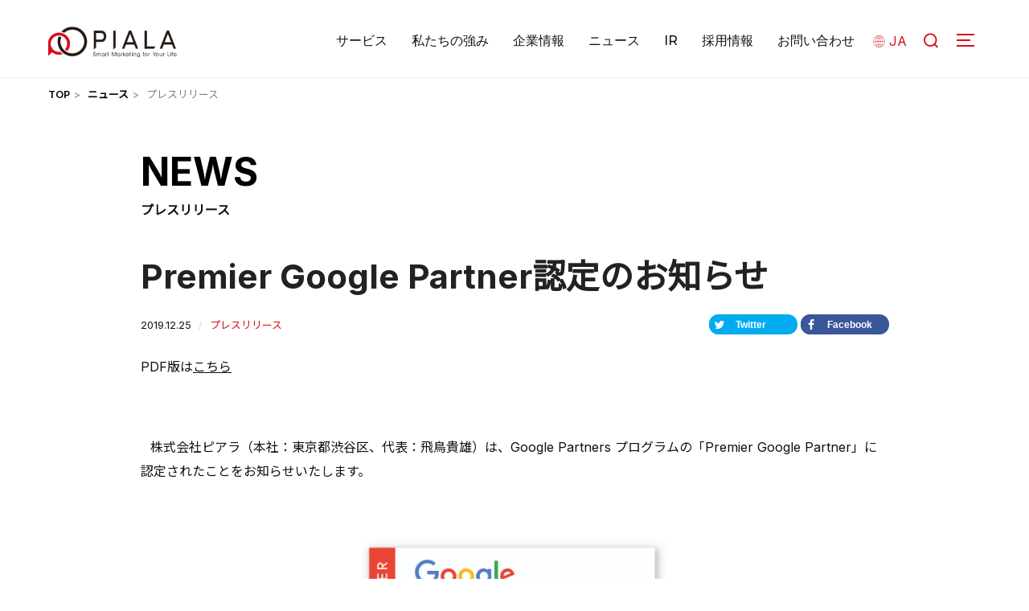

--- FILE ---
content_type: text/html; charset=UTF-8
request_url: https://www.piala.co.jp/news/20191225/3072
body_size: 14306
content:
<!DOCTYPE html>
<html lang="ja" class="no-js">
<head>
	<meta charset="UTF-8" />
	<meta name="viewport" content="width=device-width, initial-scale=1" />
	<script>(function(html){html.className = html.className.replace(/\bno-js\b/,'js')})(document.documentElement);</script>
<meta name='robots' content='index, follow, max-image-preview:large, max-snippet:-1, max-video-preview:-1' />
<!-- Grow Social by Mediavine v.1.19.2 https://marketplace.mediavine.com/grow-social-pro/ -->
<meta property="og:locale" content="ja" />
<meta property="og:type" content="article" />
<meta property="og:title" content="Premier Google Partner認定のお知らせ" />
<meta property="og:description" content="PDF版はこちら   ⠀株式会社ピアラ（本社：東京都渋谷区、代表：飛鳥" />
<meta property="og:url" content="https://www.piala.co.jp/news/20191225/3072" />
<meta property="og:site_name" content="マーケティングコミットカンパニー ピアラ【PIALA】" />
<meta property="og:updated_time" content="2019-12-25T10:00:11+00:00" />
<meta property="article:published_time" content="2019-12-25T10:00:11+00:00" />
<meta property="article:modified_time" content="2019-12-25T10:00:11+00:00" />
<meta name="twitter:card" content="summary_large_image" />
<meta name="twitter:title" content="Premier Google Partner認定のお知らせ" />
<meta name="twitter:description" content="PDF版はこちら   ⠀株式会社ピアラ（本社：東京都渋谷区、代表：飛鳥" />
<!-- Grow Social by Mediavine v.1.19.2 https://marketplace.mediavine.com/grow-social-pro/ -->

	<!-- This site is optimized with the Yoast SEO plugin v18.9 - https://yoast.com/wordpress/plugins/seo/ -->
	<title>Premier Google Partner認定のお知らせ | マーケティングコミットカンパニー ピアラ【PIALA】</title>
	<link rel="canonical" href="https://www.piala.co.jp/news/20191225/3072" />
	<script type="application/ld+json" class="yoast-schema-graph">{"@context":"https://schema.org","@graph":[{"@type":"WebSite","@id":"https://www.piala.co.jp/#website","url":"https://www.piala.co.jp/","name":"マーケティングコミットカンパニー ピアラ【PIALA】","description":"","potentialAction":[{"@type":"SearchAction","target":{"@type":"EntryPoint","urlTemplate":"https://www.piala.co.jp/?s={search_term_string}"},"query-input":"required name=search_term_string"}],"inLanguage":"ja"},{"@type":"WebPage","@id":"https://www.piala.co.jp/news/20191225/3072#webpage","url":"https://www.piala.co.jp/news/20191225/3072","name":"Premier Google Partner認定のお知らせ | マーケティングコミットカンパニー ピアラ【PIALA】","isPartOf":{"@id":"https://www.piala.co.jp/#website"},"datePublished":"2019-12-25T01:00:11+00:00","dateModified":"2019-12-25T01:00:11+00:00","breadcrumb":{"@id":"https://www.piala.co.jp/news/20191225/3072#breadcrumb"},"inLanguage":"ja","potentialAction":[{"@type":"ReadAction","target":["https://www.piala.co.jp/news/20191225/3072"]}]},{"@type":"BreadcrumbList","@id":"https://www.piala.co.jp/news/20191225/3072#breadcrumb","itemListElement":[{"@type":"ListItem","position":1,"name":"Home","item":"https://www.piala.co.jp/zh-tw/"},{"@type":"ListItem","position":2,"name":"Premier Google Partner認定のお知らせ"}]}]}</script>
	<!-- / Yoast SEO plugin. -->


<link rel='dns-prefetch' href='//www.google.com' />
<link rel='dns-prefetch' href='//fonts.googleapis.com' />
<link rel='dns-prefetch' href='//s.w.org' />
<link rel="alternate" type="application/rss+xml" title="マーケティングコミットカンパニー ピアラ【PIALA】 &raquo; フィード" href="https://www.piala.co.jp/feed" />
<link rel="alternate" type="application/rss+xml" title="マーケティングコミットカンパニー ピアラ【PIALA】 &raquo; コメントフィード" href="https://www.piala.co.jp/comments/feed" />
		<script>
			window._wpemojiSettings = {"baseUrl":"https:\/\/s.w.org\/images\/core\/emoji\/13.1.0\/72x72\/","ext":".png","svgUrl":"https:\/\/s.w.org\/images\/core\/emoji\/13.1.0\/svg\/","svgExt":".svg","source":{"concatemoji":"https:\/\/www.piala.co.jp\/wp-includes\/js\/wp-emoji-release.min.js?ver=5.8.3"}};
			!function(e,a,t){var n,r,o,i=a.createElement("canvas"),p=i.getContext&&i.getContext("2d");function s(e,t){var a=String.fromCharCode;p.clearRect(0,0,i.width,i.height),p.fillText(a.apply(this,e),0,0);e=i.toDataURL();return p.clearRect(0,0,i.width,i.height),p.fillText(a.apply(this,t),0,0),e===i.toDataURL()}function c(e){var t=a.createElement("script");t.src=e,t.defer=t.type="text/javascript",a.getElementsByTagName("head")[0].appendChild(t)}for(o=Array("flag","emoji"),t.supports={everything:!0,everythingExceptFlag:!0},r=0;r<o.length;r++)t.supports[o[r]]=function(e){if(!p||!p.fillText)return!1;switch(p.textBaseline="top",p.font="600 32px Arial",e){case"flag":return s([127987,65039,8205,9895,65039],[127987,65039,8203,9895,65039])?!1:!s([55356,56826,55356,56819],[55356,56826,8203,55356,56819])&&!s([55356,57332,56128,56423,56128,56418,56128,56421,56128,56430,56128,56423,56128,56447],[55356,57332,8203,56128,56423,8203,56128,56418,8203,56128,56421,8203,56128,56430,8203,56128,56423,8203,56128,56447]);case"emoji":return!s([10084,65039,8205,55357,56613],[10084,65039,8203,55357,56613])}return!1}(o[r]),t.supports.everything=t.supports.everything&&t.supports[o[r]],"flag"!==o[r]&&(t.supports.everythingExceptFlag=t.supports.everythingExceptFlag&&t.supports[o[r]]);t.supports.everythingExceptFlag=t.supports.everythingExceptFlag&&!t.supports.flag,t.DOMReady=!1,t.readyCallback=function(){t.DOMReady=!0},t.supports.everything||(n=function(){t.readyCallback()},a.addEventListener?(a.addEventListener("DOMContentLoaded",n,!1),e.addEventListener("load",n,!1)):(e.attachEvent("onload",n),a.attachEvent("onreadystatechange",function(){"complete"===a.readyState&&t.readyCallback()})),(n=t.source||{}).concatemoji?c(n.concatemoji):n.wpemoji&&n.twemoji&&(c(n.twemoji),c(n.wpemoji)))}(window,document,window._wpemojiSettings);
		</script>
		<style>
img.wp-smiley,
img.emoji {
	display: inline !important;
	border: none !important;
	box-shadow: none !important;
	height: 1em !important;
	width: 1em !important;
	margin: 0 .07em !important;
	vertical-align: -0.1em !important;
	background: none !important;
	padding: 0 !important;
}
</style>
	<link rel='stylesheet' id='wp-block-library-css'  href='https://www.piala.co.jp/wp-includes/css/dist/block-library/style.min.css?ver=5.8.3' media='all' />
<style id='wp-block-library-theme-inline-css'>
#start-resizable-editor-section{display:none}.wp-block-audio figcaption{color:#555;font-size:13px;text-align:center}.is-dark-theme .wp-block-audio figcaption{color:hsla(0,0%,100%,.65)}.wp-block-code{font-family:Menlo,Consolas,monaco,monospace;color:#1e1e1e;padding:.8em 1em;border:1px solid #ddd;border-radius:4px}.wp-block-embed figcaption{color:#555;font-size:13px;text-align:center}.is-dark-theme .wp-block-embed figcaption{color:hsla(0,0%,100%,.65)}.blocks-gallery-caption{color:#555;font-size:13px;text-align:center}.is-dark-theme .blocks-gallery-caption{color:hsla(0,0%,100%,.65)}.wp-block-image figcaption{color:#555;font-size:13px;text-align:center}.is-dark-theme .wp-block-image figcaption{color:hsla(0,0%,100%,.65)}.wp-block-pullquote{border-top:4px solid;border-bottom:4px solid;margin-bottom:1.75em;color:currentColor}.wp-block-pullquote__citation,.wp-block-pullquote cite,.wp-block-pullquote footer{color:currentColor;text-transform:uppercase;font-size:.8125em;font-style:normal}.wp-block-quote{border-left:.25em solid;margin:0 0 1.75em;padding-left:1em}.wp-block-quote cite,.wp-block-quote footer{color:currentColor;font-size:.8125em;position:relative;font-style:normal}.wp-block-quote.has-text-align-right{border-left:none;border-right:.25em solid;padding-left:0;padding-right:1em}.wp-block-quote.has-text-align-center{border:none;padding-left:0}.wp-block-quote.is-large,.wp-block-quote.is-style-large{border:none}.wp-block-search .wp-block-search__label{font-weight:700}.wp-block-group.has-background{padding:1.25em 2.375em;margin-top:0;margin-bottom:0}.wp-block-separator{border:none;border-bottom:2px solid;margin-left:auto;margin-right:auto;opacity:.4}.wp-block-separator:not(.is-style-wide):not(.is-style-dots){width:100px}.wp-block-separator.has-background:not(.is-style-dots){border-bottom:none;height:1px}.wp-block-separator.has-background:not(.is-style-wide):not(.is-style-dots){height:2px}.wp-block-table thead{border-bottom:3px solid}.wp-block-table tfoot{border-top:3px solid}.wp-block-table td,.wp-block-table th{padding:.5em;border:1px solid;word-break:normal}.wp-block-table figcaption{color:#555;font-size:13px;text-align:center}.is-dark-theme .wp-block-table figcaption{color:hsla(0,0%,100%,.65)}.wp-block-video figcaption{color:#555;font-size:13px;text-align:center}.is-dark-theme .wp-block-video figcaption{color:hsla(0,0%,100%,.65)}.wp-block-template-part.has-background{padding:1.25em 2.375em;margin-top:0;margin-bottom:0}#end-resizable-editor-section{display:none}
</style>
<link rel='stylesheet' id='contact-form-7-css'  href='https://www.piala.co.jp/wp-content/plugins/contact-form-7/includes/css/styles.css?ver=5.5.6' media='all' />
<style id='contact-form-7-inline-css'>
.wpcf7 .wpcf7-recaptcha iframe {margin-bottom: 0;}.wpcf7 .wpcf7-recaptcha[data-align="center"] > div {margin: 0 auto;}.wpcf7 .wpcf7-recaptcha[data-align="right"] > div {margin: 0 0 0 auto;}
</style>
<link rel='stylesheet' id='cf7msm_styles-css'  href='https://www.piala.co.jp/wp-content/plugins/contact-form-7-multi-step-module/resources/cf7msm.css?ver=4.1.91' media='all' />
<link rel='stylesheet' id='dpsp-frontend-style-pro-css'  href='https://www.piala.co.jp/wp-content/plugins/social-pug/assets/dist/style-frontend-pro.1.19.2.css?ver=1.19.2' media='all' />
<link rel='stylesheet' id='wpm-main-css'  href='//www.piala.co.jp/wp-content/plugins/wp-multilang/assets/styles/main.min.css?ver=2.4.1' media='all' />
<link rel='stylesheet' id='inspiro-google-fonts-css'  href='//fonts.googleapis.com/css?family=Inter%3A400%2C700%2C%2C200%2C300%2C500%2C600%7CMontserrat%3A500%2C600%2C700&#038;display=swap&#038;ver=1.6.4' media='all' />
<link rel='stylesheet' id='inspiro-style-css'  href='https://www.piala.co.jp/wp-content/themes/piala-corp/assets/css/minified/style.min.css?ver=1.6.4' media='all' />
<style id='inspiro-style-inline-css'>
body, button, input, select, textarea {
font-family: 'Inter', sans-serif;
font-weight: 400;
}
@media screen and (min-width: 782px) {
body, button, input, select, textarea {
font-size: 16px;
line-height: 1.8;
} }
body:not(.wp-custom-logo) a.custom-logo-text {
font-family: 'Montserrat', sans-serif;
font-weight: 700;
text-transform: uppercase;
}
@media screen and (min-width: 782px) {
body:not(.wp-custom-logo) a.custom-logo-text {
font-size: 26px;
line-height: 1.8;
} }
h1, h2, h3, h4, h5, h6 {
font-weight: 700;
line-height: 1.4;
}
.site-title {
font-family: 'Inter', sans-serif;
font-weight: 700;
line-height: 1.25;
}
@media screen and (min-width: 782px) {
.site-title {
font-size: 80px;
} }
.site-description {
font-family: 'Inter', sans-serif;
line-height: 1.8;
}
@media screen and (min-width: 782px) {
.site-description {
font-size: 20px;
} }
.custom-header-button {
font-family: 'Inter', sans-serif;
line-height: 1.8;
}
@media screen and (min-width: 782px) {
.custom-header-button {
font-size: 16px;
} }
.navbar-nav a {
font-family: 'Montserrat', sans-serif;
font-weight: 500;
line-height: 1.8;
}
@media screen and (min-width: 782px) {
.navbar-nav a {
font-size: 16px;
} }
@media screen and (max-width: 64em) {
.navbar-nav li a {
font-family: 'Montserrat', sans-serif;
font-size: 16px;
font-weight: 600;
text-transform: uppercase;
line-height: 1.8;
} }

</style>
<link rel='stylesheet' id='theme-style-css'  href='https://www.piala.co.jp/wp-content/themes/piala-corp/style.css?ver=1.0.0' media='all' />
<link rel='stylesheet' id='custom-style-css'  href='https://www.piala.co.jp/wp-content/themes/piala-corp/assets/css/style-custom.css?ver=1.0.0' media='all' />
<link rel='stylesheet' id='header-style-css'  href='https://www.piala.co.jp/wp-content/themes/piala-corp/assets/css/header.css?ver=1.0.0' media='all' />
<link rel='stylesheet' id='footer-style-css'  href='https://www.piala.co.jp/wp-content/themes/piala-corp/assets/css/footer.css?ver=1.0.0' media='all' />
<link rel='stylesheet' id='slick-style-css'  href='https://www.piala.co.jp/wp-content/themes/piala-corp/assets/slick/slick.css?ver=1.0.0' media='all' />
<link rel='stylesheet' id='slick-theme-style-css'  href='https://www.piala.co.jp/wp-content/themes/piala-corp/assets/slick/slick-theme.css?ver=1.0.0' media='all' />
<link rel='stylesheet' id='fancybox-css'  href='https://www.piala.co.jp/wp-content/plugins/easy-fancybox/css/jquery.fancybox.min.css?ver=1.3.24' media='screen' />
<!--n2css--><script src='https://www.piala.co.jp/wp-includes/js/jquery/jquery.min.js?ver=3.6.0' id='jquery-core-js'></script>
<script src='https://www.piala.co.jp/wp-includes/js/jquery/jquery-migrate.min.js?ver=3.3.2' id='jquery-migrate-js'></script>
<script src='https://www.piala.co.jp/wp-content/themes/piala-corp/assets/slick/slick.min.js?ver=1.0.0' id='slick-js-js'></script>
<script src='https://www.piala.co.jp/wp-content/themes/piala-corp/assets/js/script.js?ver=1.0.0' id='custom-js-js'></script>
<script id='custom-script-js-extra'>
var ajax_object = {"ajax_url":"https:\/\/www.piala.co.jp\/wp-admin\/admin-ajax.php"};
</script>
<script src='https://www.piala.co.jp/wp-content/themes/piala-corp/assets/js/news.js?ver=5.8.3' id='custom-script-js'></script>
<link rel="https://api.w.org/" href="https://www.piala.co.jp/wp-json/" /><link rel="alternate" type="application/json" href="https://www.piala.co.jp/wp-json/wp/v2/article/3072" /><link rel="EditURI" type="application/rsd+xml" title="RSD" href="https://www.piala.co.jp/xmlrpc.php?rsd" />
<link rel="wlwmanifest" type="application/wlwmanifest+xml" href="https://www.piala.co.jp/wp-includes/wlwmanifest.xml" /> 
<meta name="generator" content="WordPress 5.8.3" />
<link rel='shortlink' href='https://www.piala.co.jp/?p=3072' />
<link rel="alternate" type="application/json+oembed" href="https://www.piala.co.jp/wp-json/oembed/1.0/embed?url=https%3A%2F%2Fwww.piala.co.jp%2Fnews%2F20191225%2F3072" />
<link rel="alternate" type="text/xml+oembed" href="https://www.piala.co.jp/wp-json/oembed/1.0/embed?url=https%3A%2F%2Fwww.piala.co.jp%2Fnews%2F20191225%2F3072&#038;format=xml" />
<meta name="generator" content="Site Kit by Google 1.84.0" /><style type="text/css" data-source="Grow Social by Mediavine">
				@media screen and ( max-width : 1px ) {
					.dpsp-content-wrapper.dpsp-hide-on-mobile,
					.dpsp-share-text.dpsp-hide-on-mobile,
					.dpsp-content-wrapper .dpsp-network-label {
						display: none;
					}
					.dpsp-has-spacing .dpsp-networks-btns-wrapper li {
						margin:0 2% 10px 0;
					}
					.dpsp-network-btn.dpsp-has-label:not(.dpsp-has-count) {
						max-height: 40px;
						padding: 0;
						justify-content: center;
					}
					.dpsp-content-wrapper.dpsp-size-small .dpsp-network-btn.dpsp-has-label:not(.dpsp-has-count){
						max-height: 32px;
					}
					.dpsp-content-wrapper.dpsp-size-large .dpsp-network-btn.dpsp-has-label:not(.dpsp-has-count){
						max-height: 46px;
					}
				}
			</style><link rel="alternate" hreflang="x-default" href="https://www.piala.co.jp/news/20191225/3072"/>
<link rel="alternate" hreflang="ja-jp" href="https://www.piala.co.jp/news/20191225/3072"/>
<link rel="alternate" hreflang="en-us" href="https://www.piala.co.jp/en/news/20191225/3072"/>
<link rel="alternate" hreflang="zh-cn" href="https://www.piala.co.jp/zh-cn/news/20191225/3072"/>
<link rel="alternate" hreflang="zh-tw" href="https://www.piala.co.jp/zh-tw/news/20191225/3072"/>
		<style id="inspiro-custom-header-styles" type="text/css">
					.site-title,
			.site-description {
				position: absolute;
				clip: rect(1px, 1px, 1px, 1px);
			}
			
					.custom-header-button {
				color: #ffffff;
				border-color: #ffffff;
			}
		
					.custom-header-button:hover {
				color: #ffffff;
			}
		
					.custom-header-button:hover {
				background-color: #0bb4aa;
				border-color: #0bb4aa;
			}
				</style>
		<link rel="icon" href="https://www.piala.co.jp/wp-content/uploads/2022/03/favicon.ico" sizes="32x32" />
<link rel="icon" href="https://www.piala.co.jp/wp-content/uploads/2022/03/favicon.ico" sizes="192x192" />
<link rel="apple-touch-icon" href="https://www.piala.co.jp/wp-content/uploads/2022/03/favicon.ico" />
<meta name="msapplication-TileImage" content="https://www.piala.co.jp/wp-content/uploads/2022/03/favicon.ico" />


	<!-- Global site tag (gtag.js) - Google Analytics -->
	<script async src="https://www.googletagmanager.com/gtag/js?id=UA-224691381-1"></script>
	<script>
	window.dataLayer = window.dataLayer || [];
	function gtag(){dataLayer.push(arguments);}
	gtag('js', new Date());

	gtag('config', 'UA-224691381-1');
	</script>
    
    <!-- Google Tag Manager -->
    <script>(function(w,d,s,l,i){w[l]=w[l]||[];w[l].push({'gtm.start':
    new Date().getTime(),event:'gtm.js'});var f=d.getElementsByTagName(s)[0],
    j=d.createElement(s),dl=l!='dataLayer'?'&l='+l:'';j.async=true;j.src=
    'https://www.googletagmanager.com/gtm.js?id='+i+dl;f.parentNode.insertBefore(j,f);
    })(window,document,'script','dataLayer','GTM-MK7BWZ9');</script>
    <!-- End Google Tag Manager -->

        
</head>

<body class="article-template-default single single-article postid-3072 wp-custom-logo wp-embed-responsive language-ja has-sidebar inspiro--with-page-nav page-layout-full-width post-display-content-excerpt title-tagline-hidden colors-light">
<!-- Google Tag Manager (noscript) -->
<noscript><iframe src="https://www.googletagmanager.com/ns.html?id=GTM-MK7BWZ9"
height="0" width="0" style="display:none;visibility:hidden"></iframe></noscript>
<!-- End Google Tag Manager (noscript) -->
    

<aside id="side-nav" class="side-nav" tabindex="-1">
	<!--div class="left-side-nav"></div>-->
	<div class="side-nav__scrollable-container">
		<div class="side-nav__wrap">
			<div class="side-nav-group">
									<ul class="wpm-language-switcher switcher-dropdown">
	<li class="item-language-main item-language-ja">
				<span>
																<span>JA</span>
									</span>
		<ul class="language-dropdown">
							<li class="item-language-ja active">
					<a href="https://www.piala.co.jp/news/20191225/3072" data-lang="ja">
																			<span>日本語</span>
											</a>
				</li>
							<li class="item-language-en">
					<a href="https://www.piala.co.jp/en/news/20191225/3072" data-lang="en">
																			<span>English</span>
											</a>
				</li>
							<li class="item-language-zh-cn">
					<a href="https://www.piala.co.jp/zh-cn/news/20191225/3072" data-lang="zh-cn">
																			<span>简体字</span>
											</a>
				</li>
							<li class="item-language-zh-tw">
					<a href="https://www.piala.co.jp/zh-tw/news/20191225/3072" data-lang="zh-tw">
																			<span>繁體中文</span>
											</a>
				</li>
					</ul>
	</li>
</ul>
				
				<div id="side-sb-search" class="sb-search">
										<button class="sb-search-button-open" aria-expanded="false">
						<span class="sb-icon-search">
							<svg class="svg-icon svg-icon-search" aria-hidden="true" role="img" focusable="false" xmlns="http://www.w3.org/2000/svg" width="23" height="23" viewBox="0 0 23 23"><path d="M38.710696,48.0601792 L43,52.3494831 L41.3494831,54 L37.0601792,49.710696 C35.2632422,51.1481185 32.9839107,52.0076499 30.5038249,52.0076499 C24.7027226,52.0076499 20,47.3049272 20,41.5038249 C20,35.7027226 24.7027226,31 30.5038249,31 C36.3049272,31 41.0076499,35.7027226 41.0076499,41.5038249 C41.0076499,43.9839107 40.1481185,46.2632422 38.710696,48.0601792 Z M36.3875844,47.1716785 C37.8030221,45.7026647 38.6734666,43.7048964 38.6734666,41.5038249 C38.6734666,36.9918565 35.0157934,33.3341833 30.5038249,33.3341833 C25.9918565,33.3341833 22.3341833,36.9918565 22.3341833,41.5038249 C22.3341833,46.0157934 25.9918565,49.6734666 30.5038249,49.6734666 C32.7048964,49.6734666 34.7026647,48.8030221 36.1716785,47.3875844 C36.2023931,47.347638 36.2360451,47.3092237 36.2726343,47.2726343 C36.3092237,47.2360451 36.347638,47.2023931 36.3875844,47.1716785 Z" transform="translate(-20 -31)" /></svg>						</span>
					</button>
				</div>

				<div class="side-nav__close-button">
					<button type="button" class="navbar-toggle">
						<span class="screen-reader-text">Toggle navigation</span>
						<span class="icon-bar"></span>
						<span class="icon-bar"></span>
						<span class="icon-bar"></span>
					</button>
				</div>
			</div>
							<nav class="mobile-menu-wrapper" aria-label="Mobile Menu" role="navigation">
					<ul id="menu-menu" class="nav navbar-nav"><li id="menu-item-37" class="menu-service menu-item menu-item-type-post_type menu-item-object-page menu-item-has-children menu-item-37"><a href="https://www.piala.co.jp/service">サービス<svg class="svg-icon svg-icon-angle-down" aria-hidden="true" role="img" focusable="false" xmlns="http://www.w3.org/2000/svg" width="21" height="32" viewBox="0 0 21 32"><path d="M19.196 13.143q0 0.232-0.179 0.411l-8.321 8.321q-0.179 0.179-0.411 0.179t-0.411-0.179l-8.321-8.321q-0.179-0.179-0.179-0.411t0.179-0.411l0.893-0.893q0.179-0.179 0.411-0.179t0.411 0.179l7.018 7.018 7.018-7.018q0.179-0.179 0.411-0.179t0.411 0.179l0.893 0.893q0.179 0.179 0.179 0.411z"></path></svg></a>
<ul class="sub-menu">
	<li id="menu-item-870" class="menu-item menu-item-type-post_type menu-item-object-page menu-item-870"><a href="https://www.piala.co.jp/service/e-commerce-dx">通販DXサービス</a></li>
	<li id="menu-item-869" class="menu-item menu-item-type-post_type menu-item-object-page menu-item-869"><a href="https://www.piala.co.jp/service/entertainment">エンタメ</a></li>
</ul>
</li>
<li id="menu-item-54" class="menu-strength menu-item menu-item-type-post_type menu-item-object-page menu-item-54"><a href="https://www.piala.co.jp/strength">私たちの強み</a></li>
<li id="menu-item-32" class="menu-about-us menu-item menu-item-type-post_type menu-item-object-page menu-item-has-children menu-item-32"><a href="https://www.piala.co.jp/aboutus">企業情報<svg class="svg-icon svg-icon-angle-down" aria-hidden="true" role="img" focusable="false" xmlns="http://www.w3.org/2000/svg" width="21" height="32" viewBox="0 0 21 32"><path d="M19.196 13.143q0 0.232-0.179 0.411l-8.321 8.321q-0.179 0.179-0.411 0.179t-0.411-0.179l-8.321-8.321q-0.179-0.179-0.179-0.411t0.179-0.411l0.893-0.893q0.179-0.179 0.411-0.179t0.411 0.179l7.018 7.018 7.018-7.018q0.179-0.179 0.411-0.179t0.411 0.179l0.893 0.893q0.179 0.179 0.179 0.411z"></path></svg></a>
<ul class="sub-menu">
	<li id="menu-item-776" class="menu-item menu-item-type-post_type menu-item-object-page menu-item-776"><a href="https://www.piala.co.jp/aboutus/message">トップメッセージ</a></li>
	<li id="menu-item-839" class="menu-item menu-item-type-post_type menu-item-object-page menu-item-839"><a href="https://www.piala.co.jp/aboutus/philosophy">経営理念</a></li>
	<li id="menu-item-795" class="menu-item menu-item-type-post_type menu-item-object-page menu-item-795"><a href="https://www.piala.co.jp/aboutus/profile">会社概要</a></li>
	<li id="menu-item-881" class="menu-item menu-item-type-post_type menu-item-object-page menu-item-881"><a href="https://www.piala.co.jp/aboutus/history">沿革</a></li>
	<li id="menu-item-749" class="menu-item menu-item-type-post_type menu-item-object-page menu-item-749"><a href="https://www.piala.co.jp/aboutus/global">グローバルネットワーク</a></li>
</ul>
</li>
<li id="menu-item-53" class="menu-news menu-item menu-item-type-post_type menu-item-object-page menu-item-has-children menu-item-53"><a href="https://www.piala.co.jp/news">ニュース<svg class="svg-icon svg-icon-angle-down" aria-hidden="true" role="img" focusable="false" xmlns="http://www.w3.org/2000/svg" width="21" height="32" viewBox="0 0 21 32"><path d="M19.196 13.143q0 0.232-0.179 0.411l-8.321 8.321q-0.179 0.179-0.411 0.179t-0.411-0.179l-8.321-8.321q-0.179-0.179-0.179-0.411t0.179-0.411l0.893-0.893q0.179-0.179 0.411-0.179t0.411 0.179l7.018 7.018 7.018-7.018q0.179-0.179 0.411-0.179t0.411 0.179l0.893 0.893q0.179 0.179 0.179 0.411z"></path></svg></a>
<ul class="sub-menu">
	<li id="menu-item-1179" class="menu-item menu-item-type-custom menu-item-object-custom menu-item-1179"><a href="/news#">ALL</a></li>
	<li id="menu-item-1156" class="menu-item menu-item-type-custom menu-item-object-custom menu-item-1156"><a href="/news#notice">お知らせ</a></li>
	<li id="menu-item-1157" class="menu-item menu-item-type-custom menu-item-object-custom menu-item-1157"><a href="/news#press-release">プレスリリース</a></li>
	<li id="menu-item-1158" class="menu-item menu-item-type-custom menu-item-object-custom menu-item-1158"><a href="/news#media">メディア</a></li>
	<li id="menu-item-1159" class="menu-item menu-item-type-custom menu-item-object-custom menu-item-1159"><a href="/news#seminar">セミナー情報</a></li>
</ul>
</li>
<li id="menu-item-55" class="menu-ir menu-item menu-item-type-post_type menu-item-object-page menu-item-has-children menu-item-55"><a href="https://www.piala.co.jp/ir">IR<svg class="svg-icon svg-icon-angle-down" aria-hidden="true" role="img" focusable="false" xmlns="http://www.w3.org/2000/svg" width="21" height="32" viewBox="0 0 21 32"><path d="M19.196 13.143q0 0.232-0.179 0.411l-8.321 8.321q-0.179 0.179-0.411 0.179t-0.411-0.179l-8.321-8.321q-0.179-0.179-0.179-0.411t0.179-0.411l0.893-0.893q0.179-0.179 0.411-0.179t0.411 0.179l7.018 7.018 7.018-7.018q0.179-0.179 0.411-0.179t0.411 0.179l0.893 0.893q0.179 0.179 0.179 0.411z"></path></svg></a>
<ul class="sub-menu">
	<li id="menu-item-1232" class="menu-item menu-item-type-post_type menu-item-object-page menu-item-1232"><a href="https://www.piala.co.jp/ir/news">IR NEWS</a></li>
	<li id="menu-item-1234" class="menu-item menu-item-type-post_type menu-item-object-page menu-item-1234"><a href="https://www.piala.co.jp/ir/management/message">経営情報</a></li>
	<li id="menu-item-1235" class="menu-item menu-item-type-post_type menu-item-object-page menu-item-1235"><a href="https://www.piala.co.jp/ir/library/result">IRライブラリ</a></li>
	<li id="menu-item-1236" class="menu-item menu-item-type-post_type menu-item-object-page menu-item-1236"><a href="https://www.piala.co.jp/ir/highlight">財務ハイライト</a></li>
	<li id="menu-item-1237" class="menu-item menu-item-type-post_type menu-item-object-page menu-item-1237"><a href="https://www.piala.co.jp/ir/stock/overview">株式について</a></li>
	<li id="menu-item-1238" class="menu-item menu-item-type-post_type menu-item-object-page menu-item-1238"><a href="https://www.piala.co.jp/ir/calendar">IRカレンダー</a></li>
	<li id="menu-item-1242" class="menu-item menu-item-type-post_type menu-item-object-page menu-item-1242"><a href="https://www.piala.co.jp/ir/contact">IRに関するお問い合わせ</a></li>
</ul>
</li>
<li id="menu-item-1089" class="menu-recruit menu-item menu-item-type-custom menu-item-object-custom menu-item-1089"><a target="_blank" rel="noopener" href="https://recruit.piala.co.jp/">採用情報</a></li>
<li id="menu-item-2526" class="menu-contact menu-item menu-item-type-post_type menu-item-object-page menu-item-2526"><a href="https://www.piala.co.jp/contact">お問い合わせ</a></li>
</ul>				</nav>
						<div id="block-9" class="widget widget_block"><div class="side-menu">

    <div class="menu-menu-container"><ul id="menu-menu-1" class="side-menu-list"><li class="menu-service menu-item menu-item-type-post_type menu-item-object-page menu-item-has-children menu-item-37"><a href="https://www.piala.co.jp/service">サービス</a>
<ul class="sub-menu">
	<li class="menu-item menu-item-type-post_type menu-item-object-page menu-item-870"><a href="https://www.piala.co.jp/service/e-commerce-dx">通販DXサービス</a></li>
	<li class="menu-item menu-item-type-post_type menu-item-object-page menu-item-869"><a href="https://www.piala.co.jp/service/entertainment">エンタメ</a></li>
</ul>
</li>
<li class="menu-strength menu-item menu-item-type-post_type menu-item-object-page menu-item-54"><a href="https://www.piala.co.jp/strength">私たちの強み</a></li>
<li class="menu-about-us menu-item menu-item-type-post_type menu-item-object-page menu-item-has-children menu-item-32"><a href="https://www.piala.co.jp/aboutus">企業情報</a>
<ul class="sub-menu">
	<li class="menu-item menu-item-type-post_type menu-item-object-page menu-item-776"><a href="https://www.piala.co.jp/aboutus/message">トップメッセージ</a></li>
	<li class="menu-item menu-item-type-post_type menu-item-object-page menu-item-839"><a href="https://www.piala.co.jp/aboutus/philosophy">経営理念</a></li>
	<li class="menu-item menu-item-type-post_type menu-item-object-page menu-item-795"><a href="https://www.piala.co.jp/aboutus/profile">会社概要</a></li>
	<li class="menu-item menu-item-type-post_type menu-item-object-page menu-item-881"><a href="https://www.piala.co.jp/aboutus/history">沿革</a></li>
	<li class="menu-item menu-item-type-post_type menu-item-object-page menu-item-749"><a href="https://www.piala.co.jp/aboutus/global">グローバルネットワーク</a></li>
</ul>
</li>
<li class="menu-news menu-item menu-item-type-post_type menu-item-object-page menu-item-has-children menu-item-53"><a href="https://www.piala.co.jp/news">ニュース</a>
<ul class="sub-menu">
	<li class="menu-item menu-item-type-custom menu-item-object-custom menu-item-1179"><a href="/news#">ALL</a></li>
	<li class="menu-item menu-item-type-custom menu-item-object-custom menu-item-1156"><a href="/news#notice">お知らせ</a></li>
	<li class="menu-item menu-item-type-custom menu-item-object-custom menu-item-1157"><a href="/news#press-release">プレスリリース</a></li>
	<li class="menu-item menu-item-type-custom menu-item-object-custom menu-item-1158"><a href="/news#media">メディア</a></li>
	<li class="menu-item menu-item-type-custom menu-item-object-custom menu-item-1159"><a href="/news#seminar">セミナー情報</a></li>
</ul>
</li>
<li class="menu-ir menu-item menu-item-type-post_type menu-item-object-page menu-item-has-children menu-item-55"><a href="https://www.piala.co.jp/ir">IR</a>
<ul class="sub-menu">
	<li class="menu-item menu-item-type-post_type menu-item-object-page menu-item-1232"><a href="https://www.piala.co.jp/ir/news">IR NEWS</a></li>
	<li class="menu-item menu-item-type-post_type menu-item-object-page menu-item-1234"><a href="https://www.piala.co.jp/ir/management/message">経営情報</a></li>
	<li class="menu-item menu-item-type-post_type menu-item-object-page menu-item-1235"><a href="https://www.piala.co.jp/ir/library/result">IRライブラリ</a></li>
	<li class="menu-item menu-item-type-post_type menu-item-object-page menu-item-1236"><a href="https://www.piala.co.jp/ir/highlight">財務ハイライト</a></li>
	<li class="menu-item menu-item-type-post_type menu-item-object-page menu-item-1237"><a href="https://www.piala.co.jp/ir/stock/overview">株式について</a></li>
	<li class="menu-item menu-item-type-post_type menu-item-object-page menu-item-1238"><a href="https://www.piala.co.jp/ir/calendar">IRカレンダー</a></li>
	<li class="menu-item menu-item-type-post_type menu-item-object-page menu-item-1242"><a href="https://www.piala.co.jp/ir/contact">IRに関するお問い合わせ</a></li>
</ul>
</li>
<li class="menu-recruit menu-item menu-item-type-custom menu-item-object-custom menu-item-1089"><a target="_blank" rel="noopener" href="https://recruit.piala.co.jp/">採用情報</a></li>
<li class="menu-contact menu-item menu-item-type-post_type menu-item-object-page menu-item-2526"><a href="https://www.piala.co.jp/contact">お問い合わせ</a></li>
<li><ul id="menu-footer-3" class="side-menu-list-sub"><li id="menu-item-823" class="menu-item menu-item-type-custom menu-item-object-custom menu-item-823"><a target="_blank" rel="noopener" href="https://www.facebook.com/piala.co.jp/">Facebook</a></li>
</ul><ul id="menu-footer-privacy" class="side-menu-list-sub"><li id="menu-item-19972" class="menu-item menu-item-type-post_type menu-item-object-page menu-item-19972"><a href="https://www.piala.co.jp/ad-quality">広告品質への取り組み</a></li>
<li id="menu-item-824" class="menu-item menu-item-type-post_type menu-item-object-page menu-item-824"><a href="https://www.piala.co.jp/privacy">プライバシーポリシー</a></li>
</ul></li></ul></div></div>
    <p></p>
<div class="clear"></div></div>		</div>
	</div>
</aside>
<div class="side-nav-overlay"></div>

<div id="page" class="site">
	<a class="skip-link screen-reader-text" href="#content">Skip to content</a>

	<header id="masthead" class="site-header" role="banner">
		<div id="site-navigation" class="navbar">
    	<div class="header-inner inner-wrap">

		<div class="header-logo-wrapper">
			<a href="https://www.piala.co.jp/" class="custom-logo-link" rel="home"><img width="240" height="58" src="https://www.piala.co.jp/wp-content/uploads/2022/03/logo-white.png" class="custom-logo" alt="マーケティングコミットカンパニー ピアラ【PIALA】" sizes="100vw" /></a>		</div>

		<div class="header-navigation-wrapper">
							<nav class="primary-menu-wrapper navbar-collapse collapse" aria-label="Top Horizontal Menu" role="navigation">
					<ul id="menu-menu-2" class="nav navbar-nav dropdown sf-menu"><li class="menu-service menu-item menu-item-type-post_type menu-item-object-page menu-item-has-children menu-item-37"><a href="https://www.piala.co.jp/service">サービス<svg class="svg-icon svg-icon-angle-down" aria-hidden="true" role="img" focusable="false" xmlns="http://www.w3.org/2000/svg" width="21" height="32" viewBox="0 0 21 32"><path d="M19.196 13.143q0 0.232-0.179 0.411l-8.321 8.321q-0.179 0.179-0.411 0.179t-0.411-0.179l-8.321-8.321q-0.179-0.179-0.179-0.411t0.179-0.411l0.893-0.893q0.179-0.179 0.411-0.179t0.411 0.179l7.018 7.018 7.018-7.018q0.179-0.179 0.411-0.179t0.411 0.179l0.893 0.893q0.179 0.179 0.179 0.411z"></path></svg></a>
<ul class="sub-menu">
	<li class="menu-item menu-item-type-post_type menu-item-object-page menu-item-870"><a href="https://www.piala.co.jp/service/e-commerce-dx">通販DXサービス</a></li>
	<li class="menu-item menu-item-type-post_type menu-item-object-page menu-item-869"><a href="https://www.piala.co.jp/service/entertainment">エンタメ</a></li>
</ul>
</li>
<li class="menu-strength menu-item menu-item-type-post_type menu-item-object-page menu-item-54"><a href="https://www.piala.co.jp/strength">私たちの強み</a></li>
<li class="menu-about-us menu-item menu-item-type-post_type menu-item-object-page menu-item-has-children menu-item-32"><a href="https://www.piala.co.jp/aboutus">企業情報<svg class="svg-icon svg-icon-angle-down" aria-hidden="true" role="img" focusable="false" xmlns="http://www.w3.org/2000/svg" width="21" height="32" viewBox="0 0 21 32"><path d="M19.196 13.143q0 0.232-0.179 0.411l-8.321 8.321q-0.179 0.179-0.411 0.179t-0.411-0.179l-8.321-8.321q-0.179-0.179-0.179-0.411t0.179-0.411l0.893-0.893q0.179-0.179 0.411-0.179t0.411 0.179l7.018 7.018 7.018-7.018q0.179-0.179 0.411-0.179t0.411 0.179l0.893 0.893q0.179 0.179 0.179 0.411z"></path></svg></a>
<ul class="sub-menu">
	<li class="menu-item menu-item-type-post_type menu-item-object-page menu-item-776"><a href="https://www.piala.co.jp/aboutus/message">トップメッセージ</a></li>
	<li class="menu-item menu-item-type-post_type menu-item-object-page menu-item-839"><a href="https://www.piala.co.jp/aboutus/philosophy">経営理念</a></li>
	<li class="menu-item menu-item-type-post_type menu-item-object-page menu-item-795"><a href="https://www.piala.co.jp/aboutus/profile">会社概要</a></li>
	<li class="menu-item menu-item-type-post_type menu-item-object-page menu-item-881"><a href="https://www.piala.co.jp/aboutus/history">沿革</a></li>
	<li class="menu-item menu-item-type-post_type menu-item-object-page menu-item-749"><a href="https://www.piala.co.jp/aboutus/global">グローバルネットワーク</a></li>
</ul>
</li>
<li class="menu-news menu-item menu-item-type-post_type menu-item-object-page menu-item-has-children menu-item-53"><a href="https://www.piala.co.jp/news">ニュース<svg class="svg-icon svg-icon-angle-down" aria-hidden="true" role="img" focusable="false" xmlns="http://www.w3.org/2000/svg" width="21" height="32" viewBox="0 0 21 32"><path d="M19.196 13.143q0 0.232-0.179 0.411l-8.321 8.321q-0.179 0.179-0.411 0.179t-0.411-0.179l-8.321-8.321q-0.179-0.179-0.179-0.411t0.179-0.411l0.893-0.893q0.179-0.179 0.411-0.179t0.411 0.179l7.018 7.018 7.018-7.018q0.179-0.179 0.411-0.179t0.411 0.179l0.893 0.893q0.179 0.179 0.179 0.411z"></path></svg></a>
<ul class="sub-menu">
	<li class="menu-item menu-item-type-custom menu-item-object-custom menu-item-1179"><a href="/news#">ALL</a></li>
	<li class="menu-item menu-item-type-custom menu-item-object-custom menu-item-1156"><a href="/news#notice">お知らせ</a></li>
	<li class="menu-item menu-item-type-custom menu-item-object-custom menu-item-1157"><a href="/news#press-release">プレスリリース</a></li>
	<li class="menu-item menu-item-type-custom menu-item-object-custom menu-item-1158"><a href="/news#media">メディア</a></li>
	<li class="menu-item menu-item-type-custom menu-item-object-custom menu-item-1159"><a href="/news#seminar">セミナー情報</a></li>
</ul>
</li>
<li class="menu-ir menu-item menu-item-type-post_type menu-item-object-page menu-item-has-children menu-item-55"><a href="https://www.piala.co.jp/ir">IR<svg class="svg-icon svg-icon-angle-down" aria-hidden="true" role="img" focusable="false" xmlns="http://www.w3.org/2000/svg" width="21" height="32" viewBox="0 0 21 32"><path d="M19.196 13.143q0 0.232-0.179 0.411l-8.321 8.321q-0.179 0.179-0.411 0.179t-0.411-0.179l-8.321-8.321q-0.179-0.179-0.179-0.411t0.179-0.411l0.893-0.893q0.179-0.179 0.411-0.179t0.411 0.179l7.018 7.018 7.018-7.018q0.179-0.179 0.411-0.179t0.411 0.179l0.893 0.893q0.179 0.179 0.179 0.411z"></path></svg></a>
<ul class="sub-menu">
	<li class="menu-item menu-item-type-post_type menu-item-object-page menu-item-1232"><a href="https://www.piala.co.jp/ir/news">IR NEWS</a></li>
	<li class="menu-item menu-item-type-post_type menu-item-object-page menu-item-1234"><a href="https://www.piala.co.jp/ir/management/message">経営情報</a></li>
	<li class="menu-item menu-item-type-post_type menu-item-object-page menu-item-1235"><a href="https://www.piala.co.jp/ir/library/result">IRライブラリ</a></li>
	<li class="menu-item menu-item-type-post_type menu-item-object-page menu-item-1236"><a href="https://www.piala.co.jp/ir/highlight">財務ハイライト</a></li>
	<li class="menu-item menu-item-type-post_type menu-item-object-page menu-item-1237"><a href="https://www.piala.co.jp/ir/stock/overview">株式について</a></li>
	<li class="menu-item menu-item-type-post_type menu-item-object-page menu-item-1238"><a href="https://www.piala.co.jp/ir/calendar">IRカレンダー</a></li>
	<li class="menu-item menu-item-type-post_type menu-item-object-page menu-item-1242"><a href="https://www.piala.co.jp/ir/contact">IRに関するお問い合わせ</a></li>
</ul>
</li>
<li class="menu-recruit menu-item menu-item-type-custom menu-item-object-custom menu-item-1089"><a target="_blank" rel="noopener" href="https://recruit.piala.co.jp/">採用情報</a></li>
<li class="menu-contact menu-item menu-item-type-post_type menu-item-object-page menu-item-2526"><a href="https://www.piala.co.jp/contact">お問い合わせ</a></li>
</ul>				</nav>
			
							<ul class="wpm-language-switcher switcher-dropdown">
	<li class="item-language-main item-language-ja">
				<span>
																<span>JA</span>
									</span>
		<ul class="language-dropdown">
							<li class="item-language-ja active">
					<a href="https://www.piala.co.jp/news/20191225/3072" data-lang="ja">
																			<span>日本語</span>
											</a>
				</li>
							<li class="item-language-en">
					<a href="https://www.piala.co.jp/en/news/20191225/3072" data-lang="en">
																			<span>English</span>
											</a>
				</li>
							<li class="item-language-zh-cn">
					<a href="https://www.piala.co.jp/zh-cn/news/20191225/3072" data-lang="zh-cn">
																			<span>简体字</span>
											</a>
				</li>
							<li class="item-language-zh-tw">
					<a href="https://www.piala.co.jp/zh-tw/news/20191225/3072" data-lang="zh-tw">
																			<span>繁體中文</span>
											</a>
				</li>
					</ul>
	</li>
</ul>
			
			
			<div id="sb-search-new" class="sb-search" style="display: block;">
				<button class="sb-search-button-open" aria-expanded="false">
	<span class="sb-icon-search">
		<svg class="svg-icon svg-icon-search" aria-hidden="true" role="img" focusable="false" xmlns="http://www.w3.org/2000/svg" width="23" height="23" viewBox="0 0 23 23"><path d="M38.710696,48.0601792 L43,52.3494831 L41.3494831,54 L37.0601792,49.710696 C35.2632422,51.1481185 32.9839107,52.0076499 30.5038249,52.0076499 C24.7027226,52.0076499 20,47.3049272 20,41.5038249 C20,35.7027226 24.7027226,31 30.5038249,31 C36.3049272,31 41.0076499,35.7027226 41.0076499,41.5038249 C41.0076499,43.9839107 40.1481185,46.2632422 38.710696,48.0601792 Z M36.3875844,47.1716785 C37.8030221,45.7026647 38.6734666,43.7048964 38.6734666,41.5038249 C38.6734666,36.9918565 35.0157934,33.3341833 30.5038249,33.3341833 C25.9918565,33.3341833 22.3341833,36.9918565 22.3341833,41.5038249 C22.3341833,46.0157934 25.9918565,49.6734666 30.5038249,49.6734666 C32.7048964,49.6734666 34.7026647,48.8030221 36.1716785,47.3875844 C36.2023931,47.347638 36.2360451,47.3092237 36.2726343,47.2726343 C36.3092237,47.2360451 36.347638,47.2023931 36.3875844,47.1716785 Z" transform="translate(-20 -31)" /></svg>	</span>
</button>
<div class="search-box">
	<form method="get" id="searchform" action="https://www.piala.co.jp/">
		<label for="search-form-input">
			<span class="screen-reader-text">Search for:</span>
			<span class="sb-icon-search-input">
				<span><svg class="svg-icon svg-icon-search" aria-hidden="true" role="img" focusable="false" xmlns="http://www.w3.org/2000/svg" width="23" height="23" viewBox="0 0 23 23"><path d="M38.710696,48.0601792 L43,52.3494831 L41.3494831,54 L37.0601792,49.710696 C35.2632422,51.1481185 32.9839107,52.0076499 30.5038249,52.0076499 C24.7027226,52.0076499 20,47.3049272 20,41.5038249 C20,35.7027226 24.7027226,31 30.5038249,31 C36.3049272,31 41.0076499,35.7027226 41.0076499,41.5038249 C41.0076499,43.9839107 40.1481185,46.2632422 38.710696,48.0601792 Z M36.3875844,47.1716785 C37.8030221,45.7026647 38.6734666,43.7048964 38.6734666,41.5038249 C38.6734666,36.9918565 35.0157934,33.3341833 30.5038249,33.3341833 C25.9918565,33.3341833 22.3341833,36.9918565 22.3341833,41.5038249 C22.3341833,46.0157934 25.9918565,49.6734666 30.5038249,49.6734666 C32.7048964,49.6734666 34.7026647,48.8030221 36.1716785,47.3875844 C36.2023931,47.347638 36.2360451,47.3092237 36.2726343,47.2726343 C36.3092237,47.2360451 36.347638,47.2023931 36.3875844,47.1716785 Z" transform="translate(-20 -31)" /></svg></span>
			</span>
						<input type="search" class="sb-search-input" placeholder="キーワードを入力してください" name="s" id="search-form-input" autocomplete="off" />
					</label>
		<!--<button class="sb-search-button-close" aria-expanded="false">
			<span class="sb-icon-search">
				<svg class="svg-icon svg-icon-cross" aria-hidden="true" role="img" focusable="false" xmlns="http://www.w3.org/2000/svg" width="16" height="16" viewBox="0 0 16 16"><polygon fill="" fill-rule="evenodd" points="6.852 7.649 .399 1.195 1.445 .149 7.899 6.602 14.352 .149 15.399 1.195 8.945 7.649 15.399 14.102 14.352 15.149 7.899 8.695 1.445 15.149 .399 14.102" /></svg>			</span>
		</button>-->
	</form>
</div>
			</div>

							<button type="button" class="navbar-toggle">
					<span class="screen-reader-text">Toggle sidebar &amp; navigation</span>
					<span class="icon-bar"></span>
					<span class="icon-bar"></span>
					<span class="icon-bar"></span>
				</button>
					</div>
	</div><!-- .inner-wrap -->
</div><!-- #site-navigation -->

		<nav class="sp-menu-wrapper"  role="navigation">
			<ul id="menu-menu-3" class="nav navbar-nav"><li class="menu-service menu-item menu-item-type-post_type menu-item-object-page menu-item-has-children menu-item-37"><a href="https://www.piala.co.jp/service">サービス</a><i class="icon icon-sign"></i>
<ul class="sub-menu">
	<li class="menu-item menu-item-type-post_type menu-item-object-page menu-item-870"><a href="https://www.piala.co.jp/service/e-commerce-dx">通販DXサービス</a><i class="icon icon-sign"></i></li>
	<li class="menu-item menu-item-type-post_type menu-item-object-page menu-item-869"><a href="https://www.piala.co.jp/service/entertainment">エンタメ</a><i class="icon icon-sign"></i></li>
</ul>
</li>
<li class="menu-strength menu-item menu-item-type-post_type menu-item-object-page menu-item-54"><a href="https://www.piala.co.jp/strength">私たちの強み</a><i class="icon icon-sign"></i></li>
<li class="menu-about-us menu-item menu-item-type-post_type menu-item-object-page menu-item-has-children menu-item-32"><a href="https://www.piala.co.jp/aboutus">企業情報</a><i class="icon icon-sign"></i>
<ul class="sub-menu">
	<li class="menu-item menu-item-type-post_type menu-item-object-page menu-item-776"><a href="https://www.piala.co.jp/aboutus/message">トップメッセージ</a><i class="icon icon-sign"></i></li>
	<li class="menu-item menu-item-type-post_type menu-item-object-page menu-item-839"><a href="https://www.piala.co.jp/aboutus/philosophy">経営理念</a><i class="icon icon-sign"></i></li>
	<li class="menu-item menu-item-type-post_type menu-item-object-page menu-item-795"><a href="https://www.piala.co.jp/aboutus/profile">会社概要</a><i class="icon icon-sign"></i></li>
	<li class="menu-item menu-item-type-post_type menu-item-object-page menu-item-881"><a href="https://www.piala.co.jp/aboutus/history">沿革</a><i class="icon icon-sign"></i></li>
	<li class="menu-item menu-item-type-post_type menu-item-object-page menu-item-749"><a href="https://www.piala.co.jp/aboutus/global">グローバルネットワーク</a><i class="icon icon-sign"></i></li>
</ul>
</li>
<li class="menu-news menu-item menu-item-type-post_type menu-item-object-page menu-item-has-children menu-item-53"><a href="https://www.piala.co.jp/news">ニュース</a><i class="icon icon-sign"></i>
<ul class="sub-menu">
	<li class="menu-item menu-item-type-custom menu-item-object-custom menu-item-1179"><a href="/news#">ALL</a><i class="icon icon-sign"></i></li>
	<li class="menu-item menu-item-type-custom menu-item-object-custom menu-item-1156"><a href="/news#notice">お知らせ</a><i class="icon icon-sign"></i></li>
	<li class="menu-item menu-item-type-custom menu-item-object-custom menu-item-1157"><a href="/news#press-release">プレスリリース</a><i class="icon icon-sign"></i></li>
	<li class="menu-item menu-item-type-custom menu-item-object-custom menu-item-1158"><a href="/news#media">メディア</a><i class="icon icon-sign"></i></li>
	<li class="menu-item menu-item-type-custom menu-item-object-custom menu-item-1159"><a href="/news#seminar">セミナー情報</a><i class="icon icon-sign"></i></li>
</ul>
</li>
<li class="menu-ir menu-item menu-item-type-post_type menu-item-object-page menu-item-has-children menu-item-55"><a href="https://www.piala.co.jp/ir">IR</a><i class="icon icon-sign"></i>
<ul class="sub-menu">
	<li class="menu-item menu-item-type-post_type menu-item-object-page menu-item-1232"><a href="https://www.piala.co.jp/ir/news">IR NEWS</a><i class="icon icon-sign"></i></li>
	<li class="menu-item menu-item-type-post_type menu-item-object-page menu-item-1234"><a href="https://www.piala.co.jp/ir/management/message">経営情報</a><i class="icon icon-sign"></i></li>
	<li class="menu-item menu-item-type-post_type menu-item-object-page menu-item-1235"><a href="https://www.piala.co.jp/ir/library/result">IRライブラリ</a><i class="icon icon-sign"></i></li>
	<li class="menu-item menu-item-type-post_type menu-item-object-page menu-item-1236"><a href="https://www.piala.co.jp/ir/highlight">財務ハイライト</a><i class="icon icon-sign"></i></li>
	<li class="menu-item menu-item-type-post_type menu-item-object-page menu-item-1237"><a href="https://www.piala.co.jp/ir/stock/overview">株式について</a><i class="icon icon-sign"></i></li>
	<li class="menu-item menu-item-type-post_type menu-item-object-page menu-item-1238"><a href="https://www.piala.co.jp/ir/calendar">IRカレンダー</a><i class="icon icon-sign"></i></li>
	<li class="menu-item menu-item-type-post_type menu-item-object-page menu-item-1242"><a href="https://www.piala.co.jp/ir/contact">IRに関するお問い合わせ</a><i class="icon icon-sign"></i></li>
</ul>
</li>
<li class="menu-recruit menu-item menu-item-type-custom menu-item-object-custom menu-item-1089"><a target="_blank" rel="noopener" href="https://recruit.piala.co.jp/">採用情報</a><i class="icon icon-sign"></i></li>
<li class="menu-contact menu-item menu-item-type-post_type menu-item-object-page menu-item-2526"><a href="https://www.piala.co.jp/contact">お問い合わせ</a><i class="icon icon-sign"></i></li>
</ul><div class="menu-footer-3-container"><ul id="menu-footer-4" class="nav navbar-nav footer-nav"><li class="menu-item menu-item-type-custom menu-item-object-custom menu-item-823"><a target="_blank" rel="noopener" href="https://www.facebook.com/piala.co.jp/">Facebook</a></li>
</ul></div><div class="menu-footer-privacy-container"><ul id="menu-footer-privacy-1" class="nav navbar-nav footer-nav"><li class="menu-item menu-item-type-post_type menu-item-object-page menu-item-19972"><a href="https://www.piala.co.jp/ad-quality">広告品質への取り組み</a></li>
<li class="menu-item menu-item-type-post_type menu-item-object-page menu-item-824"><a href="https://www.piala.co.jp/privacy">プライバシーポリシー</a></li>
</ul></div>		</nav>
	</header><!-- #masthead -->

	
	<div class="site-content-contain">
		<div id="content" class="site-content">

<main id="main" class="site-main container-fluid" role="main">

	
<article id="post-3072" class="post-3072 article type-article status-publish hentry category-press-release category-news">

<div class="entry-content clearp">
	<div class="wp-block-group alignfull">
		<div class="wp-block-group__inner-container">
			<ul class="breadcrumb">
				<li><a href="https://www.piala.co.jp/">TOP</a></li>

				
															<li><a href="https://www.piala.co.jp/news">ニュース</a></li>
					
											<li>プレスリリース</li>
																</ul>
		</div>
	</div>
</div>

	




		<div class="inner-wrap">
			<div class="none_column">
				<h2 class="title">NEWS</h2>
				<span>プレスリリース</span>
			</div>
		</div>
<header class="entry-header">
	<div class="inner-wrap"><h1 class="entry-title">Premier Google Partner認定のお知らせ</h1><div class="entry-meta">2019.12.25<span class="post-date"></span><span class="post-category">プレスリリース</span></div><!-- .entry-meta --></div><!-- .inner-wrap --></header><!-- .entry-header -->


	
	
			<div class="entry-content">
			<div id="dpsp-content-top" class="dpsp-content-wrapper dpsp-shape-circle dpsp-size-medium dpsp-has-spacing dpsp-has-buttons-count dpsp-show-on-mobile dpsp-button-style-1">
	<ul class="dpsp-networks-btns-wrapper dpsp-networks-btns-share dpsp-networks-btns-content dpsp-column-auto dpsp-has-button-icon-animation"><li class="dpsp-network-list-item dpsp-network-list-item-twitter">
	<a rel="nofollow noopener" href="https://twitter.com/intent/tweet?text=Premier%20Google%20Partner%E8%AA%8D%E5%AE%9A%E3%81%AE%E3%81%8A%E7%9F%A5%E3%82%89%E3%81%9B&url=https%3A%2F%2Fwww.piala.co.jp%2Fnews%2F20191225%2F3072" class="dpsp-network-btn dpsp-twitter dpsp-first dpsp-has-label" target="_blank" aria-label="Share on Twitter" title="Share on Twitter">	<span class="dpsp-network-icon ">
		<span class="dpsp-network-icon-inner"><svg version="1.1" xmlns="http://www.w3.org/2000/svg" width="32" height="32" viewBox="0 0 30 32"><path d="M28.928 7.296q-1.184 1.728-2.88 2.976 0 0.256 0 0.736 0 2.336-0.672 4.64t-2.048 4.448-3.296 3.744-4.608 2.624-5.792 0.96q-4.832 0-8.832-2.592 0.608 0.064 1.376 0.064 4.032 0 7.168-2.464-1.888-0.032-3.36-1.152t-2.048-2.848q0.608 0.096 1.088 0.096 0.768 0 1.536-0.192-2.016-0.416-3.328-1.984t-1.312-3.68v-0.064q1.216 0.672 2.624 0.736-1.184-0.8-1.888-2.048t-0.704-2.752q0-1.568 0.8-2.912 2.176 2.656 5.248 4.256t6.656 1.76q-0.16-0.672-0.16-1.312 0-2.4 1.696-4.064t4.064-1.696q2.528 0 4.224 1.824 1.952-0.384 3.68-1.408-0.672 2.048-2.56 3.2 1.664-0.192 3.328-0.896z"></path></svg></span>
	</span>
	<span class="dpsp-network-label">Twitter</span></a></li>
<li class="dpsp-network-list-item dpsp-network-list-item-facebook">
	<a rel="nofollow noopener" href="https://www.facebook.com/sharer/sharer.php?u=https%3A%2F%2Fwww.piala.co.jp%2Fnews%2F20191225%2F3072&t=Premier%20Google%20Partner%E8%AA%8D%E5%AE%9A%E3%81%AE%E3%81%8A%E7%9F%A5%E3%82%89%E3%81%9B" class="dpsp-network-btn dpsp-facebook dpsp-last dpsp-has-label" target="_blank" aria-label="Share on Facebook" title="Share on Facebook">	<span class="dpsp-network-icon ">
		<span class="dpsp-network-icon-inner"><svg version="1.1" xmlns="http://www.w3.org/2000/svg" width="32" height="32" viewBox="0 0 18 32"><path d="M17.12 0.224v4.704h-2.784q-1.536 0-2.080 0.64t-0.544 1.92v3.392h5.248l-0.704 5.28h-4.544v13.568h-5.472v-13.568h-4.544v-5.28h4.544v-3.904q0-3.328 1.856-5.152t4.96-1.824q2.624 0 4.064 0.224z"></path></svg></span>
	</span>
	<span class="dpsp-network-label">Facebook</span></a></li>
</ul></div>
<p>PDF版は<a href="/wp-content/uploads/2022/07/2019年12月25日【Premier-Google-Partner認定】プレスリリース.pdf">こちら</a></p>
<p> </p>
<p>⠀株式会社ピアラ（本社：東京都渋谷区、代表：飛鳥貴雄）は、Google Partners プログラムの「Premier Google Partner」に認定されたことをお知らせいたします。</p>
<p> </p>
<p><img loading="lazy" class=" wp-image-2042 aligncenter" src="/wp-content/uploads/2022/07/google-premier-CMYK-search-disp.jpg" alt="" width="382" height="211" /></p>
<p> </p>
<p>⠀この度、Google AdWordsアカウントを管理する代理店としての活動が評価され、「検索」の部門においてのスキルが認定されました。既に取得済みの「ディスプレイ」と合わせて２部門において認定され、「Premier Google Partnerバッジ」を取得いたしました。</p>
<p> </p>
<p>■Google Partnerとは</p>
<p>⠀Google Partnerは、代理店の1名以上のスタッフがGoogleの定める認定試験を合格していることや、広告の運用金額が一定以上超えている必要があります。その中で広告運用会社の違いをユーザーにわかりやすくするため「検索広告」「モバイル広告」「動画広告」「ディスプレイ広告」「ショッピング広告」の5分野で、運用実績に優れた会社を専門分野認定されます。</p>
<p>詳細：<a href="https://support.google.com/partners/answer/3125774?hl=ja">https://support.google.com/partners/answer/3125774?hl=ja</a></p>
<p> </p>
<p>■Google Partnerとの違い</p>
<p>⠀Google Partnerに認められると認定バッチが付与されます。この認定バッチには「Google Partnerバッジ」「Google Partnerプレミアバッジ」の2種類があります。またGoogle Partnerの中でGoogleの定めている要件を満たし、優れた広告運用実績を出している代理店は、1つ上のランクであるGoogle Partnerプレミアランクに認定されます。</p>
<p> </p>
<p>⠀当社はビューティ＆ヘルス及び食品領域に特化したマーティングコミットカンパニーとして通販企業の成長を促すべく、独自のデータ及びテクノロジーとコンサルティングでマーケティング支援をKPI保証型で行っています。今回のPremier Google Partner認定をひとつの契機とし、高水準の広告運用をお客様に提案してまいります。</p>
<p> </p>
<p> </p>
<p style="text-align: left"><strong>【</strong><strong>株式会社ピアラ</strong><strong>会社概要】</strong></p>
<p>商号　　　 　　  ： 株式会社ピアラ</p>
<p>代表者 　　　　  ： 代表取締役 飛鳥 貴雄</p>
<p>所在地 　　　　  ： 〒150-6013　東京都渋谷区恵比寿 4-20-3　恵比寿ガーデンプレイスタワー13階</p>
<p>設立　　　 　　  ： 2004 年 3 月</p>
<p>事業内容 　　　  ： １.EC マーケティング事業　２.広告マーケティング事業</p>
<p>資本金 　　　　  ： 847百万円（2019年９月末）</p>
<p>証券コード 　　  ： 東京証券取引所マザーズ市場7044</p>
<p>関連会社 　　　  ： 比智（杭州）商貿有限公司、 PIATEC(Thailand) Co., Ltd.、 株式会社 PIALab.、 台灣比智商貿股份有限公司</p>
<p>PG-Trading(Vietnam)Co., Ltd.</p>
<p>URL　　  　　　 ： https://www.piala.co.jp/</p>
<p> </p>
<p> </p>
<p>【本件に関する報道関係者からのお問合せ】<br />
株式会社ピアラ　経営企画室 広報担当：金澤<br />
電話：070-7518-8631　メールアドレス：press@piala.co.jp　FAX：03-5793-8888</p>
<p> </p>
<p>【株主・投資家情報に関するお問い合わせ】<br />
株式会社ピアラ　経営企画室 IR担当：松嶋<br />
電話：03-6362-6832　メールアドレス：prir@piala.co.jp　FAX：03-5793-8888</p>
<p> </p>
		</div><!-- .entry-content -->
	
	
	
</article><!-- #post-3072 -->

</main><!-- #main -->

           <div class="partner">
                <div class="partnerl">
                    <div class="df">
                        <div><img src="https://www.piala.co.jp/wp-content/themes/piala-corp/assets/img/common/jpx.png"></div>
                        <div><a href="https://privacymark.jp/" target="_blank"><img src="https://www.piala.co.jp/wp-content/themes/piala-corp/assets/img/common/privacymark.png"></a></div>
                        <div><a href="https://marketing.yahoo.co.jp/partner/sales_partner/partner_list/" target="_blank"><img src="https://www.piala.co.jp/wp-content/themes/piala-corp/assets/img/common/yahoo-japan.png"></a></div>
                    </div>
                    <div class="df">
                                                <div class="line"><a href="https://www.lycbiz.com/jp/partner/sales/line/" target="_blank"><img src="https://www.piala.co.jp/wp-content/themes/piala-corp/assets/img/common/line_sales_partner_2023.png" alt="LINE Sales Partner 2023"></a></div>
                        <div><a href="https://blog.twitter.com/ja_jp/topics/marketing/2024/certified-agencies-2024" target="_blank"><img src="https://www.piala.co.jp/wp-content/themes/piala-corp/assets/img/common/x_advanced_partner.png"></a></div>
                        <div><img src="https://www.piala.co.jp/wp-content/themes/piala-corp/assets/img/common/meta_business_partner.png"></div>
                    </div>
                    <div class="df">
                        <div class="smartnews"><img src="https://www.piala.co.jp/wp-content/themes/piala-corp/assets/img/common/SmartNews_Ads_Badge.png"></div>
                    </div>
                </div>
            </div>
            

        </div><!-- #content -->

                    
        <footer id="colophon" class="site-footer" role="contentinfo">
            
            <div class="inner-wrap">

                

	<aside class="footer-widgets widgets widget-columns-1" role="complementary" aria-label="Footer">

							<div class="widget-column footer-widget-1">
					<section id="block-7" class="widget widget_block">
<div class="wp-block-columns">
<div class="wp-block-column" style="flex-basis:33.33%">
<figure class="wp-block-image size-full is-resized"><img src="/wp-content/uploads/2022/03/logo-white.png" width="160"></figure>
</div>



<div class="wp-block-column" style="flex-basis:66.66%">
<div class="wp-block-columns">
<div class="wp-block-column"><div class="widget widget_nav_menu"><div class="menu-footer-1-container"><ul id="menu-footer-1" class="menu"><li id="menu-item-814" class="menu-item menu-item-type-post_type menu-item-object-page menu-item-814"><a href="https://www.piala.co.jp/service">サービス</a></li>
<li id="menu-item-816" class="menu-item menu-item-type-post_type menu-item-object-page menu-item-816"><a href="https://www.piala.co.jp/strength">私たちの強み</a></li>
<li id="menu-item-817" class="menu-item menu-item-type-post_type menu-item-object-page menu-item-817"><a href="https://www.piala.co.jp/aboutus">企業情報</a></li>
</ul></div></div>

<div class="widget widget_nav_menu"><div class="menu-sp-footer-1-container"><ul id="menu-sp-footer-1" class="menu"><li id="menu-item-825" class="menu-item menu-item-type-post_type menu-item-object-page menu-item-825"><a href="https://www.piala.co.jp/service">サービス</a></li>
<li id="menu-item-826" class="menu-item menu-item-type-post_type menu-item-object-page menu-item-826"><a href="https://www.piala.co.jp/casestudy">事例紹介</a></li>
<li id="menu-item-827" class="menu-item menu-item-type-post_type menu-item-object-page menu-item-827"><a href="https://www.piala.co.jp/strength">私たちの強み</a></li>
<li id="menu-item-828" class="menu-item menu-item-type-post_type menu-item-object-page menu-item-828"><a href="https://www.piala.co.jp/aboutus">企業情報</a></li>
<li id="menu-item-829" class="menu-item menu-item-type-post_type menu-item-object-page menu-item-829"><a href="https://www.piala.co.jp/news">ニュース</a></li>
<li id="menu-item-830" class="menu-item menu-item-type-post_type menu-item-object-page menu-item-830"><a href="https://www.piala.co.jp/ir">IR</a></li>
</ul></div></div></div>



<div class="wp-block-column"><div class="widget widget_nav_menu"><div class="menu-footer-2-container"><ul id="menu-footer-2" class="menu"><li id="menu-item-818" class="menu-item menu-item-type-post_type menu-item-object-page menu-item-818"><a href="https://www.piala.co.jp/news">ニュース</a></li>
<li id="menu-item-819" class="menu-item menu-item-type-post_type menu-item-object-page menu-item-819"><a href="https://www.piala.co.jp/ir">IR</a></li>
<li id="menu-item-1090" class="menu-item menu-item-type-custom menu-item-object-custom menu-item-1090"><a target="_blank" rel="noopener" href="https://recruit.piala.co.jp/">採用情報</a></li>
<li id="menu-item-2527" class="menu-item menu-item-type-post_type menu-item-object-page menu-item-2527"><a href="https://www.piala.co.jp/contact">お問い合わせ</a></li>
</ul></div></div>

<div class="widget widget_nav_menu"><div class="menu-sp-footer-2-container"><ul id="menu-sp-footer-2" class="menu"><li id="menu-item-1091" class="menu-item menu-item-type-custom menu-item-object-custom menu-item-1091"><a target="_blank" rel="noopener" href="https://recruit.piala.co.jp/">採用情報</a></li>
<li id="menu-item-2528" class="menu-item menu-item-type-post_type menu-item-object-page menu-item-2528"><a href="https://www.piala.co.jp/contact">お問い合わせ</a></li>
<li id="menu-item-1013" class="menu-item menu-item-type-custom menu-item-object-custom menu-item-1013"><a target="_blank" rel="noopener" href="https://www.facebook.com/piala.co.jp/">Facebook</a></li>
</ul></div></div></div>



<div class="wp-block-column"><div class="widget widget_nav_menu"><div class="menu-footer-3-container"><ul id="menu-footer-5" class="menu"><li class="menu-item menu-item-type-custom menu-item-object-custom menu-item-823"><a target="_blank" rel="noopener" href="https://www.facebook.com/piala.co.jp/">Facebook</a></li>
</ul></div></div></div>
</div>
</div>
</div>
</section><section id="block-10" class="widget widget_block">
<div class="wp-block-columns">
<div class="wp-block-column">
<p>  運営メディア  </p>


<div class="widget widget_nav_menu"><div class="menu-media-content-container"><ul id="menu-media-content" class="menu"><li id="menu-item-19144" class="menu-item menu-item-type-custom menu-item-object-custom menu-item-19144"><a target="_blank" rel="noopener" href="/app/">PIALA Matching</a></li>
</ul></div></div></div>
</div>
</section><section id="block-8" class="widget widget_block">
<div class="wp-block-columns">
<div class="wp-block-column">
<p> Copyright © 2004- PIALA INC.</p>
</div>



<div class="wp-block-column"><div class="widget widget_nav_menu"><div class="menu-footer-privacy-container"><ul id="menu-footer-privacy-2" class="menu"><li class="menu-item menu-item-type-post_type menu-item-object-page menu-item-19972"><a href="https://www.piala.co.jp/ad-quality">広告品質への取り組み</a></li>
<li class="menu-item menu-item-type-post_type menu-item-object-page menu-item-824"><a href="https://www.piala.co.jp/privacy">プライバシーポリシー</a></li>
</ul></div></div></div>
</div>
</section>					</div>
				
	</aside><!-- .widget-area -->

	<div class="site-footer-separator"></div>


                <!--<div class="ft">
                    <div class="ftcol-left">
                        <img src="https://www.piala.co.jp/wp-content/themes/piala-corp/assets/img/common/logo.png">
                    </div>
                    <div class="pc">
                        <div class="ftcol-right">
                            <div class="ft-section">
                                <p><a href="">サービス</a></p>
                                <p><a href="">事例紹介</a></p>
                                <p><a href="">私たちの強み</a></p>
                                <p><a href="">企業情報</a></p>
                            </div>
                            <div class="ft-section">
                                <p><a href="">ニュース</a></p>
                                <p><a href="">IR</a></p>
                                <p><a href="">採用情報</a></p>
                                <p><a href="">お問い合わせ</a></p>
                            </div>
                            <div class="ft-section">
                                <p><a href="">ブログ</a></p>
                                <p><a href="">Facebook</a></p>
                            </div>
                        </div> 
                    </div>
                    <div class="sp">
                        <div class="ftsp-left">
                            <p><a href="">サービス</a></p>
                            <p><a href="">事例紹介</a></p>
                            <p><a href="">私たちの強み</a></p>
                            <p><a href="">企業情報</a></p>
                            <p><a href="">ニュース</a></p>
                            <p><a href="">IR</a></p>
                        </div>
                        <div class="ftsp-right">
                            <p><a href="">採用情報</a></p>
                            <p><a href="">お問い合わせ</a></p>
                            <p><a href="">ブログ</a></p>
                            <p><a href="">Facebook</a></p>
                        </div>
                    </div>
                </div>
                <div class="coppyright">
                    <div class="coppy-left">© PIALA.INC</div>
                    <div class="coppy-right">プライバシーポリシー</div>
                </div>-->

            </div><!-- .inner-wrap -->
        </footer><!-- #colophon -->
    </div><!-- .site-content-contain -->
</div><!-- #page -->
<div id="mv-grow-data" data-settings='{&quot;general&quot;:{&quot;contentSelector&quot;:false},&quot;post&quot;:null,&quot;shareCounts&quot;:[],&quot;shouldRun&quot;:true,&quot;buttonSVG&quot;:{&quot;twitter&quot;:{&quot;height&quot;:32,&quot;width&quot;:30,&quot;paths&quot;:[&quot;M28.928 7.296q-1.184 1.728-2.88 2.976 0 0.256 0 0.736 0 2.336-0.672 4.64t-2.048 4.448-3.296 3.744-4.608 2.624-5.792 0.96q-4.832 0-8.832-2.592 0.608 0.064 1.376 0.064 4.032 0 7.168-2.464-1.888-0.032-3.36-1.152t-2.048-2.848q0.608 0.096 1.088 0.096 0.768 0 1.536-0.192-2.016-0.416-3.328-1.984t-1.312-3.68v-0.064q1.216 0.672 2.624 0.736-1.184-0.8-1.888-2.048t-0.704-2.752q0-1.568 0.8-2.912 2.176 2.656 5.248 4.256t6.656 1.76q-0.16-0.672-0.16-1.312 0-2.4 1.696-4.064t4.064-1.696q2.528 0 4.224 1.824 1.952-0.384 3.68-1.408-0.672 2.048-2.56 3.2 1.664-0.192 3.328-0.896z&quot;]},&quot;facebook&quot;:{&quot;height&quot;:32,&quot;width&quot;:18,&quot;paths&quot;:[&quot;M17.12 0.224v4.704h-2.784q-1.536 0-2.080 0.64t-0.544 1.92v3.392h5.248l-0.704 5.28h-4.544v13.568h-5.472v-13.568h-4.544v-5.28h4.544v-3.904q0-3.328 1.856-5.152t4.96-1.824q2.624 0 4.064 0.224z&quot;]}},&quot;inlineContentHook&quot;:[&quot;loop_start&quot;]}'></div><script src='https://www.piala.co.jp/wp-includes/js/dist/vendor/regenerator-runtime.min.js?ver=0.13.7' id='regenerator-runtime-js'></script>
<script src='https://www.piala.co.jp/wp-includes/js/dist/vendor/wp-polyfill.min.js?ver=3.15.0' id='wp-polyfill-js'></script>
<script id='contact-form-7-js-extra'>
var wpcf7 = {"api":{"root":"https:\/\/www.piala.co.jp\/wp-json\/","namespace":"contact-form-7\/v1"}};
</script>
<script src='https://www.piala.co.jp/wp-content/plugins/contact-form-7/includes/js/index.js?ver=5.5.6' id='contact-form-7-js'></script>
<script id='cf7msm-js-extra'>
var cf7msm_posted_data = [];
</script>
<script src='https://www.piala.co.jp/wp-content/plugins/contact-form-7-multi-step-module/resources/cf7msm.min.js?ver=4.1.91' id='cf7msm-js'></script>
<script async data-noptimize src='https://www.piala.co.jp/wp-content/plugins/social-pug/assets/dist/front-end-free.1.19.2.js?ver=1.19.2' id='dpsp-frontend-js-pro-js'></script>
<script src='https://www.piala.co.jp/wp-content/themes/piala-corp/assets/js/minified/plugins.min.js?ver=1.6.4' id='inspiro-lite-js-plugins-js'></script>
<script src='https://www.piala.co.jp/wp-content/themes/piala-corp/assets/js/minified/scripts.min.js?ver=1.6.4' id='inspiro-lite-script-js'></script>
<script src='https://www.piala.co.jp/wp-content/plugins/easy-fancybox/js/jquery.fancybox.min.js?ver=1.3.24' id='jquery-fancybox-js'></script>
<script id='jquery-fancybox-js-after'>
var fb_timeout, fb_opts={'overlayShow':true,'hideOnOverlayClick':true,'showCloseButton':true,'margin':20,'centerOnScroll':true,'enableEscapeButton':true,'autoScale':true };
if(typeof easy_fancybox_handler==='undefined'){
var easy_fancybox_handler=function(){
jQuery('.nofancybox,a.wp-block-file__button,a.pin-it-button,a[href*="pinterest.com/pin/create"],a[href*="facebook.com/share"],a[href*="twitter.com/share"]').addClass('nolightbox');
/* IMG */
var fb_IMG_select='a[href*=".jpg"]:not(.nolightbox,li.nolightbox>a),area[href*=".jpg"]:not(.nolightbox),a[href*=".jpeg"]:not(.nolightbox,li.nolightbox>a),area[href*=".jpeg"]:not(.nolightbox),a[href*=".png"]:not(.nolightbox,li.nolightbox>a),area[href*=".png"]:not(.nolightbox),a[href*=".webp"]:not(.nolightbox,li.nolightbox>a),area[href*=".webp"]:not(.nolightbox)';
jQuery(fb_IMG_select).addClass('fancybox image');
var fb_IMG_sections=jQuery('.gallery,.wp-block-gallery,.tiled-gallery,.wp-block-jetpack-tiled-gallery');
fb_IMG_sections.each(function(){jQuery(this).find(fb_IMG_select).attr('rel','gallery-'+fb_IMG_sections.index(this));});
jQuery('a.fancybox,area.fancybox,li.fancybox a').each(function(){jQuery(this).fancybox(jQuery.extend({},fb_opts,{'transitionIn':'elastic','easingIn':'easeOutBack','transitionOut':'elastic','easingOut':'easeInBack','opacity':false,'hideOnContentClick':false,'titleShow':true,'titlePosition':'over','titleFromAlt':true,'showNavArrows':true,'enableKeyboardNav':true,'cyclic':false}))});
/* iFrame */
jQuery('a.fancybox-iframe,area.fancybox-iframe,li.fancybox-iframe a').each(function(){jQuery(this).fancybox(jQuery.extend({},fb_opts,{'type':'iframe','width':'90%','height':'90%','titleShow':false,'titlePosition':'float','titleFromAlt':true,'allowfullscreen':false}))});};
jQuery('a.fancybox-close').on('click',function(e){e.preventDefault();jQuery.fancybox.close()});
};
var easy_fancybox_auto=function(){setTimeout(function(){jQuery('#fancybox-auto').trigger('click')},1000);};
jQuery(easy_fancybox_handler);jQuery(document).on('post-load',easy_fancybox_handler);
jQuery(easy_fancybox_auto);
</script>
<script src='https://www.piala.co.jp/wp-content/plugins/easy-fancybox/js/jquery.easing.min.js?ver=1.4.1' id='jquery-easing-js'></script>
<script src='https://www.piala.co.jp/wp-content/plugins/wpcf7-recaptcha/assets/js/wpcf7-recaptcha-controls.js?ver=1.2' id='wpcf7-recaptcha-controls-js'></script>
<script id='google-recaptcha-js-extra'>
var wpcf7iqfix = {"recaptcha_empty":"Please verify that you are not a robot.","response_err":"wpcf7-recaptcha: Could not verify reCaptcha response."};
</script>
<script src='https://www.google.com/recaptcha/api.js?hl=ja&#038;onload=recaptchaCallback&#038;render=explicit&#038;ver=2.0' id='google-recaptcha-js'></script>
<script src='https://www.piala.co.jp/wp-includes/js/wp-embed.min.js?ver=5.8.3' id='wp-embed-js'></script>

</body>
</html>


--- FILE ---
content_type: text/css
request_url: https://www.piala.co.jp/wp-content/themes/piala-corp/style.css?ver=1.0.0
body_size: 284
content:
/**
Theme Name: piala-corp
Version: 1.0.0
Requires at least: 5.3
Requires PHP: 7.2
Tested up to: 5.9
License: GNU General Public License v2 or later
License URI: http://www.gnu.org/licenses/gpl-2.0.html
Text Domain: inspiro
Domain Path: /languages/

Inspiro is based on Twenty Seventeen https://wordpress.org/themes/twentyseventeen/, (C) 2012-2020 Automattic, Inc.
Twenty Seventeen is distributed under the terms of the GNU GPL v2 or later.

Normalizing styles have been helped along thanks to the fine work of
Nicolas Gallagher and Jonathan Neal https://necolas.github.io/normalize.css/

/* Note: The CSS files are loaded from assets/css/ folder. */


--- FILE ---
content_type: text/css
request_url: https://www.piala.co.jp/wp-content/themes/piala-corp/assets/css/style-custom.css?ver=1.0.0
body_size: 13420
content:
@import url('https://fonts.googleapis.com/css2?family=Inter&family=Noto+Sans+JP&family=Merriweather:wght@400;700;900&display=swap');
@import url('https://fonts.googleapis.com/css2?family=Inter&family=Noto+Sans+JP&family=Merriweather:wght@400;700;900&display=swap');

html, body,
html[lang=ja] body, html[lang=ja] button, html[lang=ja] input, html[lang=ja] select, html[lang=ja] textarea {
    font-family: 'Inter', 'Noto Sans JP', sans-serif;
    font-weight: normal;
    color: #101010;
}
.comment-body a, .entry-summary a:not(.more-link), .textwidget a, body:not(.fl-builder) .entry-content a, body:not(.woocommerce-page) .entry-content a {
    text-decoration: none;
}
a{
    color: inherit;
}
.site a:focus, .site-footer .widget a:focus{
    color: inherit;
}
.site a:hover, .site-footer .widget a:hover,
.comments-pagination .page-numbers.current, .comments-pagination .page-numbers:not(.dots):hover, .pagination .page-numbers.current, .pagination .page-numbers:not(.dots):hover{
    color: #d80c18;
}
.entry-content .more-link:hover, .entry-content .more_link:hover, .entry-summary .more-link:hover, .entry-summary .more_link:hover,
.archive .entry-meta a:hover, .blog .entry-meta a:hover, .search .entry-meta a:hover{
    color: #d80c18;
    border-color: #d80c18;
}
body:not(.page-layout-sidebar-right) #primary{
    max-width: 1200px;
}
h4{
    font-size: 1.1rem;
}
.text-gray {
    color: #808080;
}
.site-content{
    padding-top: 6em !important;
}
.home .site-content{
    padding-top: 2em !important;
}

/*Top Page*/
.pc {
    display: block;
}
.sp {
    display: none;
}
.bold {
    font-weight: bold;
}
.mg-0 {
    margin: 0 !important;
}
.mgl-0 {
    margin-left: 0 !important;
}
.mgr-0 {
    margin-right: 0 !important;
}
.text-right {
    text-align: right;
}
#scroll-to-content {
    display: none;
}
.hr {
    border-bottom: 1px solid #000;
    width: 50px;
    margin-top: 20px;
    margin-bottom: 50px;
}
.mb-3{
    margin-bottom: 3em !important;
}
.mb-4{
    margin-bottom: 4em !important;
}
.enterainment{
    max-width: 1000px;
    margin-left: auto;
    margin-right: auto;
}
.enterainment .hr{
    margin-left: auto;
    margin-right: auto;
}
#contents_support_page{
    max-width: 100%;
}
#top_page.text_column {
    width: 80%;
    margin: auto;
}
.text_column .title, .none_column .title {
    font-family: 'Inter';
    margin-bottom: 0;
    font-size: 3rem;
}
.text_column span, .none_column span{
    font-weight: bold;
}
.text_column .hr, .none_column .hr {
    border-bottom: 1px solid #000;
    width: 50px;
    margin-top: 20px;
    margin-bottom: 50px;
}
.wp-block-column #top_page.img_column img {
    max-width: 100%;
}
a.btn-more{
    max-width: 190px;
    margin: 0 auto;
    display: block;
    margin-top: 3em;
}
.read_more_btn {
    display: inline-block;
    color: #d80c18;
    border-radius: 30px;
    border: 1px solid #d80c18;
    position: relative;
    padding: 7px;
    text-align: center;
    margin: 0 auto;
    width: 190px;
}
.read_more_btn::after {
    content: "\2192";
    position: absolute;
    right: 15px;
}
#gobal a.btn-more{
    margin:2rem 10px 0;
}
#gobal .read_more_btn {
    width: 100%;
}
#gobal .read_more_btn::after {
    content: "\2193";
    position: absolute;
    right: 15px;
}
.read_more_btn:hover {
    color: #fff;
    border-radius: 30px;
    background-color: #d80c18;
    border-color: #fff;
    transition: all .1s ease-in;
}
.arrow_btn {
    display: inline-block;
    color: #fff;
    border-radius: 30px;
    border: 1px solid #fff ;
    padding: 0px 7px;
    width: 35px;
    height: 35px;
    text-align:center;
    line-height: 2;
}
.arrow_btn::after {
    content: "\2192";
    vertical-align: middle;
    text-align: center;
    font-weight: normal;
}
.global_marketing .arrow_btn,
.entertainment-contact .arrow_btn{
    width: 45px;
    height: 45px;
    line-height: 2.2;
    font-size: 1.2em;
}
.more_btn {
    display: inline;
    margin-right: 10px;
}
#top_page.service_flex_list .items a:hover{
    color: #fff;
}
a:hover .arrow_btn {
    background-color: #fff;
    transition: all .1s ease-in;
    color: #fff;
}
a:hover .arrow_btn::after{
    color: #d80c18;
    transition: all .1s ease-in;
}
#top_page.global_marketing {
    text-align: center;
    color: #fff;
    padding: 8% 0;
}
#top_page.global_marketing .title_center {
    font-family: 'Merriweather';
    font-size: 4rem;
    font-weight: normal;
    padding: 0;
    margin-bottom: 0;
    color: #fff;
}
#top_page.global_marketing p.txt_top {
    margin-bottom: 3%;
    font-size: 1.2em;
}
#top_page.global_marketing p.txt_bottom {
    font-size: 1.5em;
    margin-bottom: 3%;
    line-height: 1.3;
}
#top_page .view_index {
    text-align: center;
    padding: 30px 0;
    border-bottom: 1px solid #e0e0e0;
    border-top: 1px solid #e0e0e0;
}
#top_page .view_index a {
    color: #d80c18;
    text-decoration: underline !important;
}
#top_page .view_index a:hover {
    text-decoration: none;
}
#top_page.none_column div {
    position: relative;
}
#top_page.none_column {
    padding-top: 3em;
    padding-bottom: 4em;
    margin-bottom: 0;
}
#top_page.none_column .case_slider {
    margin: 5% 0;
}
#top_page.none_column .case_slider .slick-prev {
    top: -75px;
    right: 105px;
    left: inherit;
}
#top_page.none_column .case_slider .slick-next {
    right: 0;
    top: -75px;
}
#top_page.none_column .case_slider .slick-prev,
#top_page.none_column .case_slider .slick-next {
    width: 50px;
    height: 50px;
}
#top_page.none_column .case_slider .slick-prev::before,
#top_page.none_column .case_slider .slick-next::before {
    color: #c0c0c0;
    font-family: 'Noto Sans JP';
    border-radius: 30px;
    border: 1px solid #c0c0c0;
    padding: 5px 10px;
}
#top_page.none_column .case_slider .slick-prev:hover::before,
#top_page.none_column .case_slider .slick-next:hover::before {
    color: #d80c18;
    border: 1px solid #d80c18;
}
#top_page.none_column .case_slider .logo {
    font-size: 14px;
    margin: 5% 0;
}
#top_page.none_column .case_slider .logo::before {
    content: '';
    background: url(../img/top/logo.png);
    width: 130px;
    height: 50px;
    background-size: 100% 100%;
    display: inline-block;
    vertical-align: middle;
    margin-right: 20px;
}
#top_page.none_column .case_slider .red_txt {
    color: #d80c18;
    font-size: 0.8em;
    margin-top: 5px;
}
#top_page.none_column .pagingInfo {
    position: absolute;
    right: 65px;
    bottom: 0;
}
#top_page.none_column .case_slider .slick-dots {
    display: none !important;
}
#top_page.none_column .case_slider .slick-slide {
    padding-right: 40px;
    width: 3%;
}
#top_page.service_flex_list {
    display: flex;
    justify-content: space-around;
    color: #fff;
    padding-top: 2em;

    position: relative;
    z-index: 2;
    top: -150px;
    gap: 40px;
}
#top_page.service_flex_list .items {
    /*max-width: 350px;*/
    width: 50%;
}
/*#top_page.service_flex_list .items .small {
    font-size: 0.8rem;
}*/
#top_page.service_flex_list .items img {
    border-radius: 5px;
}
#top_page.service_flex_list .items > a {
    text-decoration: underline;
    text-underline-offset: 1.5px;
}
#top_page.service_line_up {
    display: flex;
    padding-top: 2em;
}
#top_page.service_line_up .items {
    width: 50%;
}
#top_page.service_line_up .items .text_column {
    margin-right: 40px;
}
#top_page .text_column .title, #top_page.text_column .title {
    margin-top: 0;
}
#top_page.img_column, #top_page.text_column {
    padding-top: 2em;
    padding-bottom: 4em;
}
.slider_btn {
    position: absolute;
    top: -90px;
    left: 25px;
    border-radius: 0;
    border: 1px solid #fff;
    color: #fff;
    padding: 15px 0;
    width: 190px;
    text-align: center;
    background: rgba(216, 12, 24, 0.4);
}
.slider_btn:hover {
    color: #d80c18;
    border-radius: 0;
    transition: all .1s ease-in;
    background-color: #fff;
    transition: all .1s ease-in;
}
.slider_btn::after {
    content: "\2192";
    position: absolute;
    right: 15px;
}
.gg-menu-grid-r {
    box-sizing: border-box;
    position: relative;
    display: inline-block;
    transform: scale(var(--ggs,1));
    width: 10px;
    height: 10px;
    margin-left: 5px;
}
.gg-menu-grid-r::before {
    content: "";
    display: inline-block;
    box-sizing: border-box;
    position: absolute;
    width: 2px;
    height: 2px;
    background: currentColor;
    box-shadow: 0px 4px 0, 4px 4px 0, 8px 4px 0, 4px 8px 0, 8px 8px 0, 4px 0 0, 8px 0px 0, 0 8px 0;
} 
.global_bg {
    background: url(../img/top/global_bg.jpg) center no-repeat;
    background-size: cover;
}
.strength_bg {
    background: url(../img/strength/img01.jpg) no-repeat;
    background-size: cover;
    background-position: center top;
    padding-bottom: 10%;
}
/*.case_bg {
    background: url(../img/top/case_bg.png) top no-repeat;
    background-size: 100% auto;
}*/
.service_bg {
    /*background: url(../img/top/service_bg.png) top no-repeat;
    background-size: 100% auto;*/
    position: relative;
}
.case_study{
    background: rgba(255, 255, 255, 0.7);
    position: relative;
    z-index: 2;
}
.case_study .case_slider .bold{
    font-size: 1.2em;
}
.page .site .entry-title, .page .page-title{
    display:none;
}
.search .content-area{
    padding-top: 3em;
}
.search-form button.search-submit:hover, button:hover{
    border-color: inherit;
    color: inherit;
}
.search .entry-header .entry-title,
.archive .entry-header .entry-title{
    font-size: 1.5em;
}
.search .entry-meta{
    display: none;
}
.content{
    padding-top:2.5em;
}
.site-content-contain .entry-header .inner-wrap{
    margin-top:0;
    margin-bottom: 0;
}
.page.page-layout-full-width article:not(.has-post-thumbnail) .inner-wrap, 
.single.page-layout-full-width article:not(.has-post-thumbnail) .inner-wrap,
.site .inner-wrap,
.site .wrap{
    padding-left: 1.25em;
    padding-right: 1.25em;
}
#comments, .page #comments, .page .entry-content, .page .entry-header .inner-wrap, .page:not(.inspiro-front-page) .entry-footer, .single .entry-content, .single .entry-footer, .single .entry-header .inner-wrap {
    padding: 0 1.25em;
    margin-top: 0;
}
body #primary .entry-content{
    margin-top: 0;
}
.news .subtitle{
    font-size: 1.2rem;
    border-bottom: 1px solid #000;
    padding-bottom: 10px;
    margin: 0;
    position: relative;
}
.news .subtitle span{
    position: absolute;
    right: 0;
    bottom: 10px;
    font-size: 0.6rem;
    font-weight: normal;
    color: #c0c0c0;
}
.news .news-item,
.news .eirItem{
    padding-top: 15px;
    padding-bottom: 15px;
    font-size: 0.9em;
    border-bottom: 1px solid #c0c0c0;
    border-top: 0;
    display: inherit;
    margin-top: 0;
}
.news .news-item div{
    display: inline-block;
}
.news .news-item .date-news,
.news .eirItem .eirItem_date{
    font-size: 80%;
    display: inline-block;
    width: 70px;
}
.news .news-item .category-news,
.news .eirItem .eirItem_category{
    font-size: 80%;
    color: #d80c18;
    padding-left: 10px;
    background-color: transparent !important;
    font-family: inherit;
    line-height: inherit;
    margin-left: 0;
    padding-top: 0;
    padding-bottom: 0;
    vertical-align: inherit;
    text-align: left;
}
.news .more{
    font-size: 90%;
    color: #d80c18;
    float: right;
    margin-top: 20px;
    margin-bottom: 20px;
}
.news .more a{
    text-decoration: underline !important;
    text-underline-offset: 1.5px;
}
.news .eirItem:first-child{
    border-bottom: 1px solid #c0c0c0;
}
.news .news-item .title-news,
.news .eirItem .eirItem_body{
    margin-left: 0;
    margin-top: 0;
    display: block;
}
.news .eirItem_body .eirItem_type .s_eirList_item_type_icon{
    font-size: 75%;
    line-height: 1.4;
    background-color: #d80c18;
    font-family: inherit;
    vertical-align: text-top;
}
.news .eirItem_body .eirItem_size{
    color: #808080;
}
.news .eir_area_irtop, .news .eirGroup{
    margin-bottom: 0;
}
.news .eirItem:nth-child(n+4){
    display: none;
}
body:not(home) .none_column{
    margin-bottom: 40px;
}
/****strength page***/
.cv-img {
    position: relative;
    max-width: 100%;
    margin: auto;
}
.cv{
    position: relative;
}
.txt-ab {
    position: absolute;
    top: 42%;
    right: 7%;
    line-height: 1.5;
}
.txt-strength {
    text-align: right;
    padding-top: 110px;
}
.txt-strength-small {
    text-align: right;
}
.our-thought{
    color: #d80c18;
    padding-left:10%;
    padding-right: 10%;
    font-weight: bold;
}
.strength-txt-1{
    color:#101010;
    font-weight:bold;
    font-size: 1.3rem;
    padding-left:10%;
    padding-right:10%;
}
#data{
    position:relative;
}
#data .data-topic {
    display: flex;
}
#data .data-topic .data-topic-item {
    width: 25%;
    display: flex;
    justify-content: center;
    /*flex-direction: column;*/
    margin-bottom: 15px;
    text-align:center;
    padding-left: 20px;
    padding-right: 20px;
    border-bottom: 1px #e0e0e0 solid;
    margin-left: 20px;
    margin-right: 20px;
    position: relative;
    padding-bottom: 30px;
}
#data .data-topic .data-topic-item .arrow-down{
    padding-bottom: 10px;
    position: absolute;
    bottom: 0;
    left: 0;
    right: 0;
}
#data .data-topic .data-topic-item .circle{
    display: inline-block;
    width: 40px;
    height: 40px;
    border: #d9172e 1px solid;
    border-radius: 25px;
    text-align:center;
    padding-top:5px;
    color:#d9172e;
    margin:auto;
    font-size: 0.8em;
    line-height: 2.2;
}
#data .data-topic .data-topic-item .line{
    border-bottom: 1px #e0e0e0 solid;
    padding-top:15px;
    margin: auto;
}
#data .data-topic .data-topic-item .txt-red{
    color:#d80c18;
    padding:10px;
    font-size: 0.8rem;
}
#data .data-topic .data-topic-item .txt-back{
    color: #101010;
    font-size: 1rem;
    line-height: 1.5;
    padding: 7px;
    padding-bottom: 14px;
}
/*#data .data-topic .data-topic-item::after{
    content: "\2193";
    font-size: 1em;
    color: #d80c18;
    position: absolute;
    bottom: 10px;
}*/
#data .data-topic .data-topic-item .arrow-down::after{
    content: "\2193";
    font-size: 1em;
    color: #d80c18;
}
#data-partner{
    position:relative;
}
#data-partner .group-data{
    display: flex;
    flex-wrap: wrap;
    align-items: center;
    justify-content: center;
}
#data-partner .group-data .group-data-item60 {
    width: 60%;
    display: flex;
    /* justify-content: center; */
    flex-direction: column;
    text-align: left;
    padding: 0 15px;
}
#data-partner .group-data .group-data-item40 {
    width: 40%;
    display: flex;
    /*justify-content: center;*/
    flex-direction: column;
    margin-bottom: 15px;
    text-align:left;
    padding: 0 15px;
}
#data-partner .group-data .group-data-item60 a{
    max-width: fit-content;
    margin-bottom: 1.2em;
}
#data-partner .group-data .txt-head-red{
    color:#d80c18;
    font-size:3rem;
    margin-bottom: 0.6em;
}
#data-partner .group-data .strength{
    color:#d80c18;
    font-size:0.8rem;
    line-height: 0.8;
    font-weight: 600;
    margin-bottom: 10px;
}
#data-partner .group-data .strength::after {
    content: "\2015";
    margin-left: 9px;
    margin-right: 15px;
    font-size: 1rem;
    vertical-align: middle;
}
#data-partner .group-data .txt-back{
    color:#101010;
    font-weight:bold;
    font-size: 1.3rem;
    padding-top:0;
    width:85%;
}
#data-partner .group-data .txt-back-sm{
    color:#202020;
    font-size: 0.8rem;
    padding-top:20px;
    padding-bottom: 25px;
}
#data-partner .group-data .img{
    text-align:center;
}
#data-partner .group-data .img.l{
    text-align:left;
}
#data .data-topic .data-topic-item a{
    text-decoration:none;
    font-weight: 600;
}
#data .data-topic .data-topic-item:hover{
    border-bottom: 1px solid #d80c18;
}
#data .data-topic .data-topic-item a:hover .line{
    border-bottom-color: #d80c18;
    transition: all .1s ease-in;
}
.txt-bg{
    color: #ffffff;
    font-weight: bold;
    font-size: 3rem;
}
.txt-bg-small {
    color: #ffffff;
    font-size: 1.1rem;
    font-weight: bold;
}
#data-partner #strength2,
#data-partner #strength4{
    flex-direction: row-reverse;
}

/*entertainment*/
.entertainment-1 {
    background: url(../img/entertainment/img01.jpg) no-repeat;
    background-size: cover;
    background-position: center top;
    padding-bottom: 10%;
}
#entertainment .txt-pd{
    padding-top: 144px;
}
.bg-gray{
    background: url(../img/entertainment/size.png) no-repeat;
    background-size: cover;
    background-position: center bottom;
    padding-bottom: 2em;
}
#contents_support_page .contents_support_block{
    display: flex;
    padding-top: 10%;
    gap: 0 30px;
}
#contents_support_page .contents_support_block .contents_support_block-item {
    width: 33.33%;
    display: flex;
    justify-content: center;
    flex-direction: column;
    border-bottom: #d0d0d0 1px solid;
}
#contents_support_page .contents_support_block .contents_support_block-item:hover{
    border-color: #d80c18;
    transition: all .1s ease-in;
}
#contents_support_page .line-hr{
    border-top:#d0d0d0 1px solid;
    width: 100%;
    margin: auto;
}
#contents_support_page .contents_support_block .txt-1{
    padding: 15px;
    position: relative;
    font-weight: bold;
}
#contents_support_page .contents_support_block .txt-1::after {
    content: "\2193";
    font-size: 1em;
    color: #d80c18;
    right: 15px;
    position: absolute;
    top: 50%;
    transform: translateY(-50%);
    font-weight: normal;
}
.enterainment .txt-2{
    text-align: center;
    color: #d80c18;
    margin-top: 5em;
    font-weight: bold;
}
.enterainment .txt-3{
    text-align: center;
    color:#101010;
    font-size: 2.5rem;
    font-weight:bold;
    line-height: 1.5;
    margin-top: 0.1em;
}
#text_detail_content .hr-enter {
    border-bottom: 1px solid #000;
    width: 50px;
    margin-top: 20px;
    margin-bottom: 50px;
    margin: auto;
}
#text_detail_content .txt-4{
    color:#101010;
    font-size:1.3rem;
    font-weight:bold;
}
#text_detail_content .txt-5{
    font-size: 1rem;
    padding-top: 15px;
}
#text_detail_content .txt-6{
    font-size: 0.8rem;
    padding-top: 15px;
}
#text_detail_content .txt-7 {
    text-align: center;
    color: #101010;
    margin-top: 10%;
    font-size: 1.2rem;
    padding-bottom: 11px;
    font-weight: bold;
}
.bg-c{
    background-color:#f8f8f8;
    margin-top: 5%;
    position:relative;
}
.block-solution{
    max-width:1000px;
    margin:auto;
    padding-top: 6em;
    padding-bottom: 3em;
    padding-left: 1.25em;
    padding-right: 1.25em;
}
.overlap-txt{
    position: absolute;
    top: -32px;
    left: 0;
    right: 0;
}
#solution .block-solution .block {
    display: flex;
    flex-wrap: wrap;
    margin-left: -15px;
    margin-right: -15px;
}
#solution .block-solution .block .block-solution-item {
    width: 50%;
    display: flex;
    margin-bottom: 3em;
    flex-direction: column;
    justify-content: center;
    align-self: start;
    padding: 0 1.25em;
}
#solution .block-solution .block.news-content .block-solution-item img{
    border-radius: 8px;
    border: 1px solid #e0e0e0;
}
#solution{
    position: relative;
}
#solution .txt-8{
    width: 100%;
    text-align: center;
    font-size: 2.5rem;
    font-weight: bold;
    color: #101010;
    line-height: 1.5;
}
#solution .txt-9{
    text-align: center;
    color: #101010;
    font-weight: bold;
}
#solution .block-solution .block .block-solution-item .ct{
    text-align:center;
}
/*#solution .block-solution .block .block-solution-item .pdl20{
    padding-left:20px;
}*/
#solution .txt-10{
    font-weight: bold;
}
#solution .txt-11{
    font-size: 0.8rem;
    padding-bottom: 20px;
}
#solution .txt-11-0{
    padding-bottom: 0;
}
#solution .txt-red {
    font-size: 0.7rem;
    color: #d80c18;
    padding-bottom:20px;
}
#solution .block-solution .block .block-solution-item.mgt{
    margin-top:5%;
}
#text_detail_content.enterainment .txt-12{
    margin-top: 5em;
    text-align: center;
    display: inline-block;
    width: 100%;
}
.bg-gray-1{
    background: #f8f8f8 url(../img/entertainment/size.png) no-repeat;
    background-size: contain;
    background-position: center top;
    padding-bottom: 10%;
    position:relative;
}
.bg-w{
    background: #ffffff;
    margin-top: 7%;
    position: relative;
}
#solution .text-red{
    color:#d80c18;
}
 .txt-13{
    text-align: center;
    /*padding-top: 10%;*/
}
.block-solution-pdt{
    padding-top: 30px;
}
#solution .txt-14{
    top:-9.5%
}
#text_detail_content .txt-15{
    margin-top: 5em;
    display: inline-block;
    width: 100%;
}
#text_detail_content .txt-16 {
    font-size: 1rem;
    padding-top: 50px;
    margin-bottom: 50px;
}
#solution .txt-17 {
    padding-top: 6%;
    padding-bottom:0;
}
#study .txt-18 {
    text-align: center;
    color: #101010;
}
#study .case-study{
    display:flex;
    align-items:center;
}
#study .txt-19{
    margin-left: 20px;
    font-size: 0.7rem;
}
#study .txt-20{
    font-size: 0.7rem;
    color: #d80c18;
    padding-top: 6px;
}
#study .txt-21{
    line-height:1.5;
}
#study .txt-22{
    padding-top:3em;
}
/*#study .block-solution .block .block-solution-item .pdl50 {
    padding-left: 50px;
    width: 94%;
}
#study .img80{
    width:80%;
}*/
.enter-bg-contact {
    background: linear-gradient(rgba(0,0,0,0.4),rgba(0,0,0,0.4)), url(../img/entertainment/img10.png) no-repeat;
    background-size: cover;
    background-position: center top;
}
.entertainment .entertainment-contact {
    text-align: center;
    color: #fff;
    padding: 10% 0;
    font-weight: bold;
}
.entertainment .entertainment-contact .title_center{
    font-size: 2.5rem;
    padding: 0;
    margin: 0;
    color: #fff;
}
/*service bottom*/
 .entertainment-contact p.txt_bottom {
    font-size: 22px;
    margin-bottom: 3%;
}
 .txt-23 {
    color: #101010;
    font-size: 2.5rem;
    font-weight: bold;
    line-height: 1.5;
    margin-top: 6%;
}
.arrow_btn_red {
    display: inline-block;
    color: #d80c18;
    border-radius: 30px;
    border: 1px solid #d80c18;
    padding: 0px 8px;
    width: 35px;
    height: 35px;
    line-height: 2;
}
.arrow_btn_red::after {
    content: "\2192";
    vertical-align: middle;
}
.link-more{
    text-underline-offset: 1.5px;
}
.link-more:hover .arrow_btn_red{
    background-color: #d80c18;
    color: #fff;
    transition: all .1s ease-in;
    border-color: #fff;
}
.more_btn_red {
    display: inline;
    margin-right: 10px;
    color: #d80c18;
    text-decoration: underline;
}
#entertainment .block-solution .block .block-solution-item a {
    color: #d80c18;
    text-decoration: underline;
}
/* News page */
#news .category {
    display: flex;
    margin-bottom: -1px;
    margin-top: 40px;
}
#news .cat-line{
    border-bottom: 1px solid #e0e0e0;
    width: 100%;
    margin-bottom: 20px;
}
#news .category div{
    padding: 10px 15px 20px 15px;
    cursor: pointer;
}
#news .category div:hover{
    color: #d80c18;
    transition: all .1s ease-in;
}
#news .category div.active{
    border-bottom: 1px solid #d80c18;
    color: #d80c18;
}
#news .news-item{
    display: flex;
    border-top: 1px solid #e0e0e0;
    padding: 10px 0;
}
#news .news-item:last-child{
    border-bottom: 1px solid #e0e0e0;
}
#news .news-item div{
    padding: 10px;
}
#news .news-item div.date-news{
    padding-left: 0;
    width: 10%;
    vertical-align: top;
}
#news .news-item div.title-news{
    padding-right: 0;
    width: 88%;
}
#news .category-news span{
    border: 1px solid #d80c18;
    color: #d80c18;
    display: inline-block;
    min-width: 105px;
    text-align: center;
    line-height: 1.2rem;
    font-size: 80%;
    padding: 0 5px;
}
#news .news-item div.category-news{
    width: 12%;
}
#news #select-year{
    margin-bottom: 20px;
    margin-bottom: 20px;
    width: auto;
}
#news .overflow{
    overflow-x: auto;
    white-space: nowrap;
}
.disabled{
    pointer-events: none;
}
.entry-content .aligncenter, div.aligncenter{
    text-align: center;
}
.entry-content hr.wp-block-separator{
    width: 100% !important;
    color: #f0f0f0;
    border-bottom: 1px solid;
    margin-bottom: 3em;
    margin-top: 2.5em;
    opacity: 1;
}
.pagination-content{
    margin: 20px auto;
    text-align: center;
}
.pagination-content .page-numbers:not(.prev):not(.next){
    padding: 10px;
}
.pagination-content .page-numbers:not(.prev):not(.next):hover{
    text-decoration: underline;
}
.pagination-content .page-numbers.prev,
.pagination-content .page-numbers.next{
    border-radius: 30px;
    border: 1px solid #d80c18;
    width: 35px;
    height: 35px;
    display: inline-block;
    color: #d80c18;
    line-height: 2;
}
.pagination-content .page-numbers.prev::before{
    content: "\2190";
    vertical-align: middle;
}
.pagination-content .page-numbers.next::before{
    content: "\2192";
    vertical-align: middle;
}
.pagination-content .page-numbers.current{
    color: #d80c18;
}
.pagination-content .next.page-numbers:hover,
.pagination-content .prev.page-numbers:hover{
    color: #fff;
    background-color: #d80c18;
    transition: all .1s ease-in;
    border-color: #fff;
}
.single .entry-meta {
    font-size: 80%;
    color: inherit;
    margin-bottom: 2em;
    margin-top: 1em;
}
.single .entry-meta .post-category{
    color: #d80c18;
}
.single .entry-content{
    position: relative;
}
/*.single .addtoany_content{
    position: absolute;
    right: 20px;
    top: -100px;
}
.single .shared-counts-wrap.before_content{
    position: absolute;
    right: 20px;
    top: -50px;
    width: auto;
    padding-right: 3px;
}*/
.single .dpsp-content-wrapper{
    position: absolute;
    right: 20px;
    top: -50px;
    width: auto;
    padding-right: 3px;
}
.single .dpsp-content-wrapper .dpsp-networks-btns-wrapper{
    display: flex;
    justify-content: end;
}
.single .dpsp-networks-btns-wrapper .dpsp-network-btn .dpsp-network-icon{
    width: 25px;
    height: 25px;
    line-height: 22px;
    font-size: 12px;
}
.single .dpsp-networks-btns-wrapper .dpsp-network-btn{
    min-width: 110px;
    height: 25px;
    max-height: 25px;
    font-size: 12px;
    line-height: 22px;
}
.single .dpsp-network-icon-inner{
    height: 22px;
}
.clearp{
    padding: 0 !important;
    margin-top: 0 !important;
    margin-bottom: 0 !important;
}
.loader {
    border: 6px solid #f3f3f3;
    border-radius: 50%;
    border-top: 6px solid #c1c1c1;
    width: 60px;
    height: 60px;
    -webkit-animation: spin 2s linear infinite; /* Safari */
    animation: spin 2s linear infinite;
    margin: 0 auto;
}
@-webkit-keyframes spin {
    0% { -webkit-transform: rotate(0deg); }
    100% { -webkit-transform: rotate(360deg); }
}
  
@keyframes spin {
    0% { transform: rotate(0deg); }
    100% { transform: rotate(360deg); }
}

/* breadcrumb */
.breadcrumb{
    font-size: 80%;
    color: #808080;
    margin-left: 0;
    margin-top: 10px;
    margin-bottom: 10px !important;
}
.breadcrumb li::after{
    content: '\003E';
    margin-left: 5px;
    margin-right: 5px;
}
.breadcrumb li{
    margin-left: 0;
    line-height: 120%;
    display: inline;
}
.breadcrumb li a{
    color: #000;
    font-weight: 600;
}
.breadcrumb li:last-child::after{
    content: '';
}
/* end breadcrumb */

/* privacy */
.privacy .menu-list{
    display: flex;
    flex-wrap: wrap;
    margin-left: -15px;
    margin-right: -15px;
    margin-bottom: 5em;
    margin-top: 5em;
}
.privacy .menu-list div{
    width: 50%;
    padding: 0 15px;
}
.privacy .menu-list div > a > span{
    display: block;
    border-bottom: 1px solid #d0d0d0;
    padding: 15px;
    position: relative;
    font-weight: bold;
}
.privacy .menu-list div > a > span::after{
    content: '\2193';
    color: #d80c18;
    position: absolute;
    right: 10px;
    font-weight: normal;
}
.privacy .menu-list div > a:hover{
    transition : none;
}
.privacy .menu-list div > a:hover > span{
    border-bottom-color: #d80c18;
    transition: all .1s ease-in;
}
.privacy .menu-list div:nth-child(1) span,
.privacy .menu-list div:nth-child(2) span{
    border-top: 1px solid #d0d0d0;
}
.entry-content .p-content:not(.entry-content .p-content:last-child){
    border-bottom: 1px solid #d0d0d0;
    padding-bottom: 3em;
    margin-bottom: 3em;
}
.entry-content .p-content li{
    list-style-position: outside;
}
.entry-content .p-content ol{
    margin-left: 1.25em;
}
.entry-content .p-content ul li{
    list-style: none;
    position: relative;
}
.entry-content .p-content ul li::before{
    content: '\00B7';
    color: #d0d0d0;
    position: absolute;
    left: -12px;
}

/* contact */
.contact-form{
    max-width: 800px;
    margin: 0 auto;
}
.contact-form  .wpcf7-form > label,
.contact-form .wpcf7-form > .label{
    margin-bottom: 1.5em;
    display: block;
}
.contact .contact-list{
    display: flex;
    flex-wrap: wrap;
    margin-left: -15px;
    margin-right: -15px;
}
.contact .contact-list > div{
    width: 45%;
    border: 1px solid #e0e0e0;
    border-radius: 10px;
    margin: 0 15px 25px 15px;
    transition: all .1s ease-in;
    position: relative;
    font-size: 80%;
    box-shadow: rgba(0, 0, 0, 0.04) 0px 3px 5px;
}
.contact .contact-list > div::before{
    content: "\2192";
    position: absolute;
    right: 15px;
    top: 50%;
    transform: translateY(-50%);
    color: #d80c18;
    cursor: pointer;
}
.contact .contact-list > div a{
    color: inherit;
    padding: 25px 35px 25px 25px;
    display: block;
}
.contact .contact-list > div:hover{
    border: 1px solid #d80c18;
}
.contact .contact-list div.type{
    color: #d80c18;
    padding-bottom: 10px;
    font-weight: 600;
}
.contact .contact-list div.information{
    font-size: 1.3em;
    font-weight: 600;
    padding-bottom: 10px;
}
.form-complete{
    display: none;
}
.required{
    color :#d80c18;
}
.checklist{
    max-width: 800px;
    display: flex;
    flex-wrap: wrap;
}
.checklist .wpcf7-list-item{
    width: 50%;
    vertical-align: top;
}
.wpcf7-list-item{
    margin-left: 0;
}
.sm{
    font-size: 80%;
    color: #808080;
    margin-left: 5px;
}
.agreement-box{
    border: 1px solid #e0e0e0;
    height: 300px;
    overflow-y: auto;
    padding: 4% 6%;
    margin-bottom: 3em;
}
.agreement-box .txt-agreement p{
    margin-bottom: 1rem;
}
.text-center{
    text-align: center;
}
.ptb-2{
    padding-top: 2em;
    padding-bottom: 2em;
}
.wpcf7{
    margin-top: 3em;
}
.wpcf7 p{
    margin: 0;
}
input[type=text], input[type=email],input[type=url], input[type=tel], textarea, select{
    padding: 15px;
    font-size: 16px;
    font-size: 1rem;
    border: 1px solid #e0e0e0;
    width: 100%;
    border-radius: 4px;
    background-color: #ffffff;
}
input[type=text], input[type=email],input[type=url], input[type=tel], textarea{
    border: 0;
    background-color: #f8f8f8;
}
textarea{
    height: 200px;
}
.item-inline{
    display: flex;
    margin-left: -10px;
    margin-right: -10px;
}
.pialine.item-inline{
    display: flex;
    margin-left: 0;
    margin-right: 0;
    justify-content: space-between;
}
.item-inline .wpcf7-form-control-wrap{
    width: 50%;
    margin-left: 10px;
    margin-right: 10px;
}
.pialine.item-inline .pd-r10 {
    padding-right: 10px;
}
.pialine.item-inline .wpcf7-form-control-wrap{
    margin-left: 0;
    margin-right: 0;
}
.radio {
    max-width: 800px;
    display: flex;
    flex-wrap: wrap;
}
.radio .wpcf7-list-item {
    width: 100%;
}
.contact-form .main-btn{
    border-radius: 30px;
    border: 0;
    margin: 0 auto 0;
    display: block;
    max-width: 320px;
    width: 100%;
    font-size: inherit;
    color: #fff;
    border: 1px solid transparent;
    text-align: center;
}
.contact-form .wpcf7-submit.main-btn:hover{
    border-color: transparent;
    color: #fff;
}
.contact-form .wpcf7-previous.main-btn:hover{
    border-color: #e0e0e0;
    color: #101010;
}
.contact-form .main-btn.contact-confirm{
    background-color: #e0e0e0;
    border-color: #e0e0e0;
    width: 100%;
    color: #fff;
    pointer-events: none;
}
.contact-form .main-btn.contact-submit{
    background-color: #d80c18;
    border-color: #d80c18;
    width: 100%;
    color: #fff;
}
.contact-form .main-btn.contact-back{
    background-color: #fff;
    color: #101010;
    border: 1px solid #e0e0e0;
    width: 100%;
    padding: 10px;
    font-size: 85%;
}
.contact-form .main-btn.contact-confirm.check {
    background-color: #d80c18;
    pointer-events: auto;
}
.contact-form .main-btn.contact-confirm.check:hover,
.contact-form .main-btn.contact-submit:hover {
    background-color: #EB858B;
    transition: all .1s ease-in;
}
.contact-form .main-btn.contact-back:hover{
    border-color: #d80c18;
    color: #d80c18;
    transition: all .1s ease-in;
}
.contact-form .main-btn.contact-back:hover+span.icon::before{
    color: #d80c18;
    transition: all .1s ease-in;
}
.wpcf7-spinner{
    margin: 0.4em auto 0.4em;
    display: block;
}
.contact-form .row-ext{
    display: flex;
    border-bottom: 1px solid #e0e0e0;
}
.contact-form .row-ext .col-3{
    width: 30%;
    padding: 30px 0;
    display: block;
    font-weight: bold;
}
.contact-form .row-ext .col-7{
    width: 70%;
    padding: 30px 0;
    display: block;
}
::-webkit-input-placeholder { /* Edge */
    color: #808080;
}
:-ms-input-placeholder { /* Internet Explorer */
    color: #808080;
}
::placeholder {
    color: #808080;
}
.contact-form .rel{
    position: relative;
    max-width: 320px;
    margin-left: auto;
    margin-right: auto;
}
.contact-form .rel.small{
    max-width: 270px;
}
.contact-form .rel .icon{
    position: absolute;
    right: 15px;
    top: 13px;
    cursor: pointer;
}
.contact-form .rel .icon.arrow-right::before{
    content: "\2192";
    color: #fff;
}
.contact-form .rel .icon.arrow-left{
    left: 15px;
    right: 0;
    top: 12px;
    font-size: 80%;
}
.contact-form .rel .icon.arrow-left::before{
    content: "\2190";
    color: #c1c1c1;
}
.wpcf7 form .wpcf7-response-output{
    margin-top: 1em;
}
.mt-2{
    margin-top: 2em !important;
}
.mb-2{
    margin-bottom: 2em;
}
.mt-4{
    margin-top: 4em !important;
}
.mt-5{
    margin-top: 5em !important;
}
.pt-2{
    padding-top: 2em !important;
}
.contact-form .main-btn.contact-back .icon.arrow-right::before{
    color: #c1c1c1;
}
.smaller_p {
    font-size: 14px;
}
/*e-commerce-dx*/
.e-commerce-dx-bg {
    background: url(../img/e-commerce-dx/img01.jpg) no-repeat;
    background-size: cover;
    background-position: center top;
    padding-bottom: 10%;
}
#e-commerce .pdt-1{
    padding-top: 90px;
}
#e-commerce .pdt-2{
    padding-top: 24px;
    letter-spacing: 5px !important;
}
#e-commerce .pdt-3{
    padding-top: 15px;
}
.e-commerce .pdt-4{
    text-align: center;
    padding-top: 40px;
}
.e-commerce .pdt-5 {
    text-align: center;
    padding-top: 55px;
    padding-bottom: 55px;
}
.e-commerce{
    padding-top: 4.5em;
    padding-bottom: 3em;
    max-width: 1000px;
    margin-left: auto;
    margin-right: auto;
}
#e-commerce .line-height{
    line-height:1.5;
}
.commerce-border{
    border-bottom:1px solid #f8f8f8;
    padding-top: 25px;
}
#e-commerce .support-mail-block{
    display: flex;
    flex-wrap: wrap;
    margin-left: -15px;
    margin-right: -15px;
}
#e-commerce .support-mail-block .mail-block-item{
    width: 50%;
    justify-content: center;
    margin-bottom: 15px;
    padding: 0 15px;
}
#e-commerce .text-mail{
    color: #101010;
    font-weight: bold;
    font-size: 1.3rem;
    padding-top: 21%;
}
.e-commerce .text-overview{
    color:#101010;
    font-size: 1.3rem;
    text-align:center;
    font-weight:bold;
}
.e-commerce.support-mail-line{
    border-bottom: 1px solid #f0f0f0;
    border-top: 1px solid #f0f0f0;
    padding-top: 4em;
    padding-bottom: 4em;
}
#solution .overflow {
    overflow-x: auto;
    white-space: nowrap;
}
#solution .list-solution {
    display: flex;
    margin-bottom: -1px;
}
#solution .list-solution div {
    padding: 10px 15px 20px 15px;
    cursor: pointer;
}
#solution .list-solution div:hover{
    color: #d80c18;
    transition: all .1s ease-in;
}
#solution .list-solution div.active {
    border-bottom: 1px solid #d80c18;
    color: #d80c18;
}
#solution .cat-line {
    border-bottom: 1px solid #e0e0e0;
    width: 100%;
    margin-bottom: 60px;
}
.reading_section .flex-content .items:hover{
    border-color: #d80c18;
    transition: all .1s ease-in;
}
.reading_section > div{
    font-weight: bold;
}

/*Message*/
.message_bg {
    background: url(../img/about-us/aboutus_bg.jpg) top no-repeat;
    background-size: cover;
}
#message.title_page {
    padding: 10% 0 6%;
    text-align: right;
}
#message.img_content {
    margin: 5em 0;
    text-align: center;
}
#message.img_content img {
    margin: auto;
}
#message .main_description_content {
    color: #101010;
    font-size: 1.75rem;
    font-weight: bold;
    line-height: 1.8;
}
#message .notice_text_small {
    font-size: 0.8rem;
}
.reading_section .line {
    border-bottom: 1px solid #000000;
    padding-top: 30px;
}
.reading_section .flex-content {
    display: flex;
    flex-wrap: wrap;
    gap: 0 23px;
}
.reading_section .flex-content .items {
    width: 32%;
    border-bottom: #d0d0d0 1px solid;
    padding:30px 35px 30px 0;
    position: relative;
    font-weight: bold;
}
.reading_section.two-col .flex-content .items {
    width: 49%;
}
.reading_section .flex-content .items>div {
    display: inline-block;
    line-height: 1.6;
}
.reading_section .flex-content .items>div>span {
    display: block;
}
.reading_section .flex-content .items .notice_red_text {
    font-size: 0.75rem;
    color: #d80c18;
    display: block;
    position: absolute;
    line-height: 1.2;
}
.reading_section .flex-content .items::after {
    content: "\2192";
    font-size: 1rem;
    color: #e0444d;
    position: absolute;
    right: 15px;
    font-weight: normal;
}
/*About Us*/
.aboutus_bg {
    background: url(../img/about-us/aboutus_bg.jpg) top no-repeat;
    background-size: cover;
}
#aboutus.title_page {
    padding: 10% 0 6%;
    text-align: right;
}
#aboutus.about_flex {
    display: flex;
    justify-content: space-between;
    gap: 20px;
}
#aboutus.about_flex.pd-t10 {
    padding-top: 10%;
}
#aboutus.about_flex div {
    margin-bottom: 20px;
}
#aboutus.about_flex div img{
    border: 1px solid #d2d2d2;
    border-radius: 5px;
}
#aboutus.about_flex div.items {
    width: calc(100% / 3);
}
#aboutus.about_flex div.items .border {
    border: 1px solid #d2d2d2;
    border-radius: 5px;
}
#aboutus.about_flex p {
    margin-top: 20px;
    font-size: 1.3em;
}
/*gobal*/
.gobal_bg {
    background: url(../img/gobal/img01.jpg) top no-repeat;
    background-size: cover;
}
.gobal_map {
    background: url(../img/gobal/map.png) top no-repeat;
    background-size: 100% auto;
}
#gobal.title_page {
    padding: 10% 0 6%;
    text-align: right;
}
#gobal .t-piala-group{
    color: #d80c18;
    padding-top: 9.5%;
    padding-left: 54%;
    font-weight: bold;
    font-size: 0.8rem;
}
#gobal .title-map{
    color: #101010;
    font-weight: bold;
    padding-left: 54%;
    width: 95%;
    font-size: 1.2rem;
    line-height: 1.5;
    padding-top: 1%;
}
#gobal .detail-map{
    color: #101010;
    padding-left: 54.3%;
    width: 95%;
    font-size: 1rem;
    line-height: 1.5;
    padding-top: 3%;
}
#gobal .flex-content {
    display: flex;
    gap: 0px;
    flex-wrap: wrap;
    margin-top: 6%;
}
#gobal .flex-content .items {
    width: 20%;
    display: flex;
    justify-content: center;
    flex-direction: column;
}
#gobal .gobal_btn {
    text-align: center;
    color: #d80c18;
    border: 1px solid #d80c18;
    border-radius: 30px;
    padding: 5px;
    max-width: 200px;
    margin: 0 auto;
    margin-top: 44px;
    text-decoration: none;
}
#gobal .gobal_btn:hover {
    color: #fff;
    border-radius: 30px;
    background-color: #d80c18;
    border-color: #fff;
    transition: all .1s ease-in;
}
#gobal .gobal_btn::after {
    content: "\2193";
    margin-left: 20px;
    margin-right: 15px;
}
#gobal .flex-gobal {
    display: flex;
    gap: 10px 0;
    flex-wrap: wrap;
    margin-top: 6%;
}
#gobal .flex-gobal .items {
    width: 20%;
    font-weight: bold;
    font-size: 1.3em;
}
#gobal .flex-gobal .items-2 {
    width: 80%;
}

#gobal .flex-gobal-block {
    display: flex;
    gap: 0 30px;
    flex-wrap: wrap;
    justify-content: end;
}
#gobal .flex-gobal-block .list {
    width: 30%;
}
#gobal .flex-gobal-block .list-1 {
    width: 60%;
}
#gobal .flex-gobal-block .list div>img{
    border-radius: 8px;
    border: 1px solid #e0e0e0;
}
#gobal .text-city{
    color: #d80c18;
    font-size: 0.8rem;
    font-weight: bold;
}
#gobal .text-name-company{
    font-weight: bold;
    padding: 5px 0;
    font-size: 1.2em;
}
#gobal .text-company-detail{
    font-size:0.8rem;
}
#gobal .text-name-company span{
    padding-left: 5px;
}
#gobal .text-name-company span img{
    width: 12px;
    height: 12px;
}
#gobal .pdt-3{
    padding-top: 3%;
}
#gobal .p-lr{
    padding-left: 1.25em;
    padding-right: 1.25em;
}
.gobal_map{
    margin-left: -1.25em;
    margin-right: -1.25em;
}
#gobal .flex-content{
    margin-left: 0.7em;
    margin-right: 0.7em;
}

/*profile*/
.profile_bg {
    background: url(../img/gobal/img01.jpg) top no-repeat;
    background-size: cover;
}
#profile.title_page {
    padding: 10% 0 6%;
    text-align: right;
}
#profile.profile-content{
    margin: 10% 0;
}
#profile .profile-item {
    display: flex;
    border-top: 1px solid #e0e0e0;
    padding: 10px 0;
}
#profile .profile-item:last-child {
    border-bottom: 1px solid #e0e0e0;
    padding-bottom:10px;
}
#profile .profile-item .topic {
    width: 20%;
}
#profile .profile-item .detail {
    width: 80%;
    padding-right: 0;
}
#profile .profile-item .topic.txt-left {
    font-weight: bold;
    padding-left: 0;
    padding-right: 0;
}
#profile .profile-item div {
    padding: 10px;
}
#profile a{
    color:#d80c18;
    text-decoration:underline;
}
#profile .profile-item div ul {
    margin: 0;
    list-style-type: disc;
    list-style-position: inside;
}
#profile .profile-item div ul li{
    list-style-type: none;
    display: inline-block;
    margin-bottom: 0;
    width:150px;
}
#profile .profile-item div ul li.list-style{
    display: list-item;
    width: 100%;
    list-style-type: disc;
    list-style-position: inside;
}
#profile .profile-item .detail span{
    padding-left:3px;
}
#profile .profile-item .detail span img {
    width: 12px;
    height: 12px;
}
#profile .detail.web-link a{
    font-weight: bold;
    color: inherit;
}
/*philosophy*/
.philosophy_bg {
    background: url(../img/philosophy/img01.jpg) top no-repeat;
    background-size: cover;
}
#philosophy .philosophy_block {
    display: flex;
    flex-wrap: wrap;
    padding-top: 10%;
    gap: 0 2%;
    justify-content: center;
}
#philosophy.title_page {
    padding: 10% 0 6%;
    text-align: right;
}
#philosophy .philosophy_block .philosophy_block-item {
    width: 49%;
    display: flex;
    justify-content: center;
    flex-direction: column;
    border-bottom: #d0d0d0 1px solid;
}
#philosophy .philosophy_block .philosophy_block-item:hover {
    border-color: #d80c18;
    transition: all .1s ease-in;
}
#philosophy .philosophy_block .txt-1 {
    padding: 15px;
    font-weight: bold;
}
#philosophy .philosophy_block .txt-1::after {
    content: "\2193";
    font-size: 1rem;
    vertical-align: middle;
    color: #e0444d;
    text-align: right;
    float: right;
    font-weight: normal;
}
#philosophy .line-hr {
    border-top: #d0d0d0 1px solid;
    width: 100%;
    margin: auto;
}
.management_bg {
    background: url(../img/philosophy/management_bg.png) left top no-repeat;
    background-size: 95% auto;
    margin-top: 10%;
}
#philosophy .world-of-win{
    color: #101010;
    font-size: 3.8rem;
    font-weight: bold;
    line-height: 1.3;
}
#philosophy .win-win-item {
    display: flex;
    padding: 90px 0;
   padding-bottom: 20%;
   width: 100%;
   flex-wrap: wrap;
}
#philosophy .win-win-item .topic {
    width: 30%;
}
#philosophy .win-win-item .topic-right{
        display: flex;
}
#philosophy .win-win-item .detail {
    width: 70%;
}
#philosophy .win-win-item .txt-left{
    color:#d80c18;
    font-size:1.2rem;
    font-weight:bold;
}
#philosophy .win-win-item .txt-right {
    color: #202020;
    font-size: 1.2rem;
    font-weight: bold;
}
#philosophy .win-win-item .txt-left::after {
    content: "\2015";
    margin-left: 9px;
    margin-right: 15px;
    font-size: 2rem;
    vertical-align: middle;
}
#philosophy .win-win-item .circle {
    display: inline-block;
    width: 60px;
    height: 60px;
    border: #d9172e 1px solid;
    border-radius: 30px;
    text-align: center;
    line-height:3.6;
    color: #d9172e;
    margin: auto;
    vertical-align: top;
}
#philosophy .dsp-inline{
    display:inline-block;
    padding-left: 15px;
}
.bg-vision-1 {
    background: url(../img/philosophy/img02_2.png) top left repeat-y #fff;
    background-size: 100% auto;
    padding-top: 10em;
}
.vision_bg{
    /*background: url(../img/philosophy/img02.png) left center no-repeat;
    background-size: 100% auto;
    height: 500px;
    margin-bottom: -5%;
    position: relative;*/
    margin-bottom: -13%;
}
.vision_bg .wp-block-group__inner-container{
    max-width: 100% !important;
}
.vision_bg img{
    width: 100% !important;
    display: block;
}
.vision_bg .wp-block-column{
    margin-left: 0;
    flex-grow: 1;
}
.vision_bg .img_right{
    margin-top: 5em;
}
#philosophy .txt-head{
    color: #101010;
    font-size: 3rem;
    font-weight: bold;
    line-height: 1.3;
    margin-bottom: 10px;
}
#philosophy .txt-head span{
    font-weight: normal;
}
#philosophy .hr {
    margin-bottom: 30px;
}
#philosophy .smart_block {
    display: flex;
    flex-wrap: wrap;
    padding-top: 5%;
}
#philosophy .smart_block .smart_block-item {
    width: 50%;
    display: flex;
    justify-content: center;
    flex-direction: column;
}
#philosophy .txt-bottom{
    text-align: center;
    padding-top: 5%;
    padding-bottom: 5%;
    font-weight: bold;
}
#philosophy.mission{
    margin: 5em 0;
    font-weight: bold;
}
.bg-img-bottom {
    background: url(../img/philosophy/img05.jpg) top no-repeat;
    background-size: 100% auto;
    height:504px;
    margin-top: 10%;
}
.conducts_bg {
    background: url(../img/philosophy/conducts.png) top right no-repeat;
    /*background-size: 83% auto;*/
    padding-top: 10%;
    margin-top: -5%;
    background-color: #f8f8f8;
    padding-bottom: 100px;
    background-attachment: fixed;
}
#philosophy .note {
    color:#101010;
    font-weight:bold;
}
#philosophy .conducts-list {
    display: flex;
    flex-wrap: wrap;
    margin-top: 6%;
}
#philosophy .conducts-list-items {
    width: 33.33%;
    display: flex;
    flex-direction: column;
}
#philosophy .conducts-list-items .txt-1{
    font-size:2rem;
    font-weight:bold;
    color:#202020;
    padding-top: 10%;
}
#philosophy .conducts-list-items .txt-2{
    font-weight:bold;
    color:#202020;
}
#philosophy .conducts-list-items .txt-3{
    width: 90%;
    padding-top: 7%;
    padding-bottom: 10%;
    /*border-bottom: 1px #e0e0e0 solid;*/
}
#philosophy .conducts-list-items .line {
    border-top: 1px #808080 solid;
    width: 90%;
}
#philosophy .conducts-list-items .line-bottom {
    border-bottom: 1px #808080 solid;
    width: 90%;
}
#philosophy .df-win{
    display:flex;
    flex-wrap: wrap;
    padding: 5em 0;
}
#philosophy .df-win .topic {
    padding-right: 2em;
    margin-bottom: 1em;
}
#philosophy .df-win-right{
    display:flex;
    /*flex-wrap: wrap;*/
    padding-bottom: 15px;
    gap: 10px;
    align-items: center;
}
#philosophy .df-win .circle {
    width: 60px;
    height: 60px;
    border: #d9172e 1px solid;
    border-radius: 30px;
    text-align: center;
    line-height: 3.6;
    color: #d9172e;
    margin: auto;
    vertical-align: top;
}
#philosophy .df-win .txt-right {
    color: #202020;
    font-size: 1.2rem;
    font-weight: bold;
}
#philosophy .df-win .txt-left {
    color: #d80c18;
    font-size: 1.2rem;
    font-weight: bold;
}
#philosophy .df-win .txt-left::after {
    content: "\2015";
    margin-left: 9px;
    margin-right: 15px;
    font-size: 1.5rem;
    vertical-align: middle;
}
/*history*/
.history_bg {
    background: url(../img/history/img01.jpg) top no-repeat;
    background-size: cover;
}
#history.title_page {
    padding: 10% 0 6%;
    text-align: right;
}
#history .img02{
    padding:10% 0;
}
#history .history-list {
    display: flex;
    position: relative;
    flex-wrap: wrap;
}
#history .history-list::before {
    content: '';
    position: absolute;
    top: 0;
    left: 0;
    display: inline-block;
    width: 1px;
    height: 100%;
    background-color: #d9172e;
}
#history .history-list .history-flow{
    width: 20%;
    justify-content: center;
    flex-direction: column;
    padding-left: 24px
}
#history .history-list .history-flow img{
    vertical-align:top;
}
#history .history-list .history-flow .dot{
    position: absolute;
    top: 0;
    left: -3.5px;
}
#history .history-list .history-text {
    align-self: center;
    padding-top:0;
    width: 80%;
    display: flex;
    justify-content: center;
    flex-direction: column;
    line-height: 2;
}
#history .history-list .history-text ul li{
    list-style: none;
}
#history .history-list .history-text ul li::before {
  content: "\2022";
  color: #808080;
  font-weight: bold;
  display: inline-block; 
  width: 1em;
  margin-left: -1em;
}
#history.content-his{
    padding-left: 3em;
    padding-right: 3em;
    padding-top: 10%;
}
#history.content-his .year{
    color:#d80c18;
    font-weight:bold;
    font-size: 1.5rem;
    line-height: 1;
}
#history.content-his .year span{
    font-weight:normal;
    font-size: 1rem;
    line-height: 1;
}
#history .history-list .line-b {
    border-bottom: 1px #e0e0e0 solid;
    width:95%;
    margin:auto;
    padding-bottom: 10px;
    margin-bottom: 31px;
}
/*service*/
.service_cover {
    background: url(../img/service/img01.jpg) top no-repeat;
    background-size: cover;
}
#service.title_page {
    padding: 12% 0 8%;
    text-align: right;
}
#service .our-service{
    padding: 8% 0;
    margin-left: 3em;
    margin-right: 3em
}
#service .service-topic{
    color:#d80c18;
    font-weight:bold;
    font-size:0.8rem;
}
#service .service-head{
    font-weight:bold;
    font-size:1.3rem;
    padding-top: 15px;
    padding-bottom: 40px;
}
#service .text-1{
    color:#d80c18;
    font-size:0.9rem;
    font-weight:bold;
    padding-top: 10px;
}
#service .text-2{
    color: #d80c18;
    font-size: 1.5rem;
    font-weight: bold;
    line-height: 1.5;
    padding-bottom: 15px;
}
#service .service_block {
    display: flex;
    flex-wrap: wrap;
    gap: 0 60px;
}
#service .service_block .service_block-item {
    width: 45%;
    display: flex;
    flex-direction: column;
}
#service a.btn-more{
    width:100%;
    max-width: inherit;
    margin-top: 1.5em;
}
#service .read_more_btn{
    width: 100%;
    padding: 14px;
}
#service .hr{
    margin-top: 30px;
    margin-bottom: 21px;
    width:100%;
    border-color: #e0e0e0;
}
#service .pd20{
    padding-top:20px;
}
#service .mt{
    margin-top: 8%;
}
#page-not-found .read_more_btn {
    color: #101010;
    border: 1px solid #cccccc;
}
#page-not-found .read_more_btn:hover{
    color:#fff;
    border-color:#fff;
}
#page-not-found a.btn-more {
    margin-top: 5em;
}
#page-not-found .title{
    text-align: center;
    color: #101010;
    font-weight: 700;
    font-size: 4rem;
}
#page-not-found .specified{
    text-align: center;
    font-size: 1.35rem;
    font-weight: bold;
}
#page-not-found .txt-not-found{
    text-align: center;
    font-size: 1rem;
    padding-top:15px;
}

#top_page.text_column.left {
    float: right;
    max-width: 600px;
    padding-right: 5em;
    padding-left: 1.25em;
    width: 100%;
}
#top_page.text_column.right {
    float: left;
    max-width: 600px;
    padding-left: 5em;
    padding-right: 1.25em;
    width: 100%;
}

#top_page.img_column.left_img{
    background: url(../img/top/img05.jpg) no-repeat center center;
    background-size: cover;
    height: 90%;
    margin-top: 1em;
}
#top_page.img_column.right_img{
    background: url(../img/top/img06.jpg) no-repeat center center;
    background-size: cover;
    height: 100%;
}
.mg-block{
    margin-top: 4em;
    margin-bottom: 5em;
}

#top_page.service_flex_list .items .small {
    font-size: 0.9em;
}
/*#top_page span,
.top-wp-column .news .subtitle,
.top-wp-column #news.none_column span{
    font-size: 1.3em;
}*/
.service_flex_list .items .bold {
    line-height: 1.6;
    font-size: 1.2em;
}
#top_page p.bold{
    font-size: 1.3em;
    line-height: 1.6;
    margin-top: 1em;
}
.top_bg{
    background: rgba(255, 255, 255, 0.7);
    position: relative;
    z-index: 2;
    padding-bottom: 12em;
}
.black_bg{
    /*background: linear-gradient(to bottom, transparent 20%, #101010 0%);*/
    background: #101010;
    height: 100%;
    position: absolute;
    left: 0;
    top: 0;
    z-index: 0;
}
.circle_bg{
    background-image: url(../img/top/service_bg.png);
    height: 100%;
    position: absolute;
    background-size: 100%;
    left: 0;
    top: 0;
    z-index: 1;
    color: transparent;
    background-repeat: no-repeat;
    background-position-y: 15%;
    background-position-x: center;
    background-attachment: fixed;
}
.content_black{
    position: relative;
}

/* custom fancy box */
#fancybox-outer #fancybox-close{
    background: #fffc;
    top: 15px;
    right: 15px;
    width: 25px;
    height: 25px;
}
#fancybox-close::before, #fancybox-close::after{
    position: absolute;
    left: 12px;
    content: ' ';
    height: 22px;
    width: 2px;
    background-color: #b9b9b9;
    top: 1px;
}
#fancybox-close:hover:before, #fancybox-close:hover:after{
    background-color: #202020;
    transition: background-color .15s ease-in;
}
#fancybox-close::before {
    transform: rotate(45deg);
}
#fancybox-close::after {
    transform: rotate(-45deg);
}
#fancybox-loading div{
    background-image: none !important;
}
#fancybox-loading{
    border: 6px solid #f3f3f3;
    border-radius: 50%;
    border-top: 6px solid #c1c1c1;
    width: 60px;
    height: 60px;
    -webkit-animation: spin 2s linear infinite;
    animation: spin 2s linear infinite;
    margin: 0 auto;
}

/* search */
.entry-summary .more-btn-search{
    font-size: 0.8em;
    width: 160px;
}

/*Smart Phone*/
@media only screen and (max-width:1200px){
    #philosophy .smart_block{
        column-gap: 28px;
    }
    #philosophy .smart_block .smart_block-item{
        width:48%;
    }
    .bg-img-bottom{
        height: 357px;
    }
    #top_page.global_marketing .title_center {
        font-size: 2.7em;
    }
    .reading_section .flex-content .items{
        width: 31%;
    }
    .reading_section.two-col .flex-content .items {
        width: 48%;
    }
    #top_page.text_column.left {
        padding-right: 2.25em;
    }
    #top_page.text_column.right {
        padding-left: 2.25em;
    }
    .circle_bg{
        background-position-y: top;
        background-attachment: unset;
        background-size: 120%;
    }
    .conducts_bg {
        background-attachment: unset;
    }

    /* news */
    #news .news-item div.date-news{
        width: 12%;
    }
    #news .news-item div.category-news{
        width: 15%;
    }
    #news .news-item div.title-news{
        width: 73%;
    }
}
@media only screen and (max-width: 1024px) {
    .site-content{
        padding-top: 5em !important;
    }
    /*#top_page.service_line_up,
    #top_page.service_flex_list,
    #top_page.img_column {
        padding-bottom: 1em;
    }*/
    #top_page.global_marketing {
        padding: 5% 0;
    }
    #top_page.none_column .case_slider .slick-prev,
    #top_page.none_column .case_slider .slick-next {
        top: -65px;
    }
    #top_page.text_column {
        padding-bottom: 3em;
        width: 90%;
    }
    #top_page.service_flex_list{
        top: -120px;
    }
}
@media screen and (max-width: 992px) {
    /*.service_bg, .case_bg {
        background-size: 140% auto;
    }*/
    /* #gobal a.btn-more {
        max-width: 140px;
    } */
    /* #gobal .read_more_btn {
        width: 140px;
    } */
}
@media screen and (max-width: 975px) {
    #philosophy .win-win-item .topic {
        width: 25%;
    }
    #philosophy .win-win-item .circle {
        width: 40px;
        height: 40px;
        border-radius: 30px;
        line-height: 2.6;
    }
    #philosophy .dsp-inline {
        padding-left: 7px;
    }

    /* news */
    #news .news-item div.date-news{
        width: 15%;
    }
    #news .news-item div.category-news{
        width: 18%;
    }
    #news .news-item div.title-news{
        width: 67%;
    }
}
@media only screen and (max-width:768px) {
    #top_page.service_flex_list .items .small {
        /*font-size: 0.8rem;*/
        line-height: 1.6;
    }
    #top_page.service_line_up {
        padding-top: 0;
    }
    #top_page.none_column .case_slider {
        margin: 10% 0 5%;
    }
    #top_page.none_column .pagingInfo {
        bottom: -55px;
    }
    #top_page.none_column .case_slider .slick-prev {
        top: -35px;
        right: 105px;
    }
    #top_page.none_column .case_slider .slick-next {
        top: -35px;
    }
    /*#top_page.service_flex_list {
        padding-top: 0;
        padding-bottom: 2em;
    }*/
    #top_page.service_line_up .items .text_column {
        margin-right: 30px;
        line-height: 1.6;
        /*font-size: 0.8rem;*/
    }
    #top_page.global_marketing {
        padding: 4% 0;
    }
    /*.wp-block-columns.top-wp-column {
        justify-content: space-between;
    }*/
    .wp-block-columns.top-wp-column .wp-block-column{
        flex-grow: 1;
    }
    #philosophy .win-win-item .topic-right {
        width: 70%;
    }
    #philosophy .dsp-inline {
        width: 83%;
    }
    #philosophy .world-of-win{
        font-size: 3.4rem;
    }
    #philosophy .txt-head{
        font-size: 2.8rem;
    }
    .bg-img-bottom{
        height: 269px;
    }
    #philosophy .wp-block-image {
        margin: 0;
    }
    #service .service_block {
        gap: 0 28px;
    }
    #service .service_block .service_block-item {
        width: 48%;
    }
    /* #gobal .read_more_btn {
        width: 130px;
    } */
    #philosophy .df-win .circle {
        width: 50px;
        height: 50px;
        border-radius: 28px;
        line-height: 3;
    }
    .circle_bg {
        background-size: 180%;
    }
}
@media screen and (max-width: 756px) {
    .pc {
        display: none;
    }
    .sp {
        display: block;
    }
    .hr,.text_column .hr, .none_column .hr {
        width: 30px;
    }
    #top_page.text_column {
        width: 100%;
        margin: auto;
        padding: 0 1.25em 3em;
        /*font-size: 1.2rem;*/
    }
    #top_page.text_column.left{
        max-width: 100%;
        padding-left: 1.25em;
        padding-right: 1.25em;
    }
    #top_page.text_column.right{
        max-width: 100%;
        padding-right: 1.25em;
        padding-left: 1.25em;
        margin-top: 3em;
    }
    #top_page.img_column.right_img{
        background: none;
        max-height: initial;
    }
    #top_page.img_column.right_img img{
        margin-right: 0;
        margin-left: auto;
    }
    .wp-block-column #top_page.img_column img {
        max-width: 90%;
    }
    #top_page.global_marketing {
        text-align: center;
        color: #fff;
        padding: 44% 0;
    }
    #top_page.none_column .case_slider {
        margin: 10% 0 5%;
    }
    #top_page.none_column .case_slider .slick-prev {
        top: -30px;
        right: 120px;
        left: inherit;
    }
    #top_page.none_column .case_slider .slick-next {
        right: 0;
        top: -30px;
    }
    #top_page.none_column .pagingInfo {
        right: 70px;
        bottom: -55px;
    }
    #top_page.service_flex_list {
        display: block;
        /*padding-top: 2em;
        padding-bottom: 3em;*/
    }
    #top_page.service_flex_list .items {
        max-width: 100%;
        width: 100%;
        /*font-size: 1.2rem;*/
    }
    #top_page.service_flex_list .items:not(:last-child){
        padding-bottom: 2em;
    }
    #top_page.service_line_up {
        display: block;
    }
    #top_page.service_line_up .items {
        width: 100%;
    }
    #top_page.service_line_up .items .text_column {
        margin-right: 0;
        line-height: inherit;
        /*font-size: 1.2rem;*/
    }
    #top_page.none_column {
        padding-bottom: 0;
    }
    #top_page.service_flex_list .items .small {
        /*font-size: 1rem;*/
        line-height: inherit;
    }
    #top_page.service_flex_list .items img {
        width: 100%;
    }
    #top_page.img_column, #top_page.text_column{
        padding-bottom: 2em;
    }
    .wp-block-columns.top-wp-column {
        display: block;
    }
    .wp-block-column:nth-child(2n) {
        margin-left: 0;
    }
    #top_page.global_marketing p.txt_top {
        margin-bottom: 3%;
        font-size: 1.2rem;
    }
    #top_page.global_marketing .title_center{
        margin-bottom: 0.5em;
    }
    #top_page.global_marketing p.txt_bottom{
        font-size: 1.3em;
    }
    .global_bg {
        background: url(../img/top/global_bg_sp.jpg) top no-repeat;
        background-size: 100% auto;
    }
    .strength_bg {
        background: url(../img/strength/img01-sp.jpg) no-repeat;
        background-size: 100% auto;
    }
    .circle_bg{
        background-image: url(../img/top/sp_service_bg.png);
        background-repeat: repeat-y;
    }
    /*.case_bg {
        background: url(../img/top/case_bg_sp.png) top no-repeat;
        background-size: 100% auto;
    }*/
    /*.service_bg {
        background: url(../img/top/service_bg_sp3.png) bottom no-repeat;
        background-size: 100% auto;
    }*/
    .our-thought {
        padding-left: 0;
    }
    .strength-txt-1,
    .our-thought{
        padding-left: 0;
        padding-right: 0;
    }
    #data-partner .group-data .group-data-item60 {
        width: 100%;
        padding-left: 0;
    }
    #data-partner .group-data .group-data-item40 {
        width: 100%;
    }
    #data-partner .group-data .txt-back{
        width:100%;
    }
    #data-partner .group-data .txt-back-sm{
        width:100%;
    }
    #data-partner .group-data .txt-head-red {
        line-height: 1;
    }
    #data-partner .group-data .img.l {
        padding-left: .0;
        text-align: center;
    }
    .txt-strength {
        padding-top: 50px;
    }
    .entertainment-1 {
        background: url(../img/entertainment/img01-sp.jpg) no-repeat;
        background-size: cover;
        background-position: center top;
        padding-bottom: 19%;
    }
    #entertainment .txt-pd {
        padding-top: 19%;
    }
    .txt-bg-small {
        font-size: 1.2rem;
    }
    .txt-bg {
        font-size: 2.8rem;
    }
    #contents_support_page .contents_support_block{
        flex-wrap: wrap;
    }
    #contents_support_page .contents_support_block .contents_support_block-item{
        width: 100%;
    }
    #contents_support_page .line-hr{
        width:100%;
    }
    #contents_support_page .contents_support_block .txt-1 {
        padding: 20px 15px;
    }
    #contents_support_page .contents_support_block .txt-1-pd10 {
        padding-bottom: 17px;
    }
    /*#solution .block-solution .block .block-solution-item .pdl50 {
        padding-left: 68px;
        width: 90%;
    }*/
    .content-sulotion .wp-block-group__inner-container{
        padding-left: 0 !important;
        padding-right: 0 !important;
    }
    .bg-gray-1{
        background-size: auto;
    }
    #entertainment .txt-14 {
        top: -6.5%;
    }
    .reading_section .flex-content .items {
        width: 100%;
        border-bottom: #d0d0d0 1px solid;
    }
    .reading_section .flex-content .items::after {
        margin-right: 0; 
    }
    .reading_section.two-col .flex-content .items {
        width: 100%;
    }
    .aboutus_bg, .message_bg {
        background: url(../img/about-us/aboutus_bg_sp.jpg) top no-repeat;
        background-size: 100% auto;
    }
    #aboutus.about_flex {
        justify-content: center;
        flex-wrap: wrap;
    }
    #aboutus.about_flex div.items {
        width: 100%;
    }
    #message.img_content img.sp {
        width: 90%;
        float: left;
    } 
    .gobal_map {
        background: url(../img/gobal/map-sp.png) top no-repeat;
        background-size: 100% auto;
    }
    .gobal_bg {
        background: url(../img/gobal/img01-sp.jpg) top no-repeat;
        background-size: cover;
    }
    #gobal.title_page {
        text-align: right;
    }
    #gobal .t-piala-group {
        text-align: left;
        padding-top: 100%;
        font-size: 1.2rem;
        padding-left: 0;
    }
    #gobal .title-map {
        padding-left: 0;
        width: 100%;
        font-size: 2rem;

    }
    #gobal .detail-map {
        padding-left: 0;
        width: 100%;
        padding-top: 6%;
    }
    #gobal .flex-gobal {
        margin-top: 56px;
    }
    #gobal .flex-content {
        justify-content: inherit;
        gap: 0;
        align-content: end;
        margin-top: 0;
    }
    #gobal .flex-content .items {
        width: 49%;
    }
    #gobal .flex-gobal .items {
        width: 100%;
    }
    #gobal .flex-gobal .items-2 {
        width: 100%;
    }
    #gobal .flex-gobal-block .list {
        width: 100%;
    }
    #gobal .flex-gobal-block .list-1 {
        width: 100%;
        padding-top: 20px;
    }
    #gobal .flex-gobal-block .list div>img{
        width: 100%;
        text-align: center;
    }
    #gobal a.btn-more{
        margin-top:2rem;
        max-width: 345px;
    }

    /*e-commerce */
    #e-commerce .support-mail-block .mail-block-item{
        width: 100%;
    }
    #e-commerce .mail-block-item .img-ct{
        text-align: center;
    }
    #e-commerce .text-mail{
        padding-top: 10px;
    }
    #study .block-solution {
        margin-left: -15px;
        margin-right: -15px;
    }
    /* casestudy */
    #data .data-topic{
        flex-wrap: wrap;
        justify-content: center;
        margin-left: -20px;
        margin-right: -20px;
    }
    #data .data-topic .data-topic-item {
        width: 43%;
        order: 2;
        /*align-self: flex-end;*/
        margin-left: 10px;
        margin-right: 10px;
    }


    /* privacy */
    .privacy .menu-list div{
        width: 100%;
        font-weight: bold;
    }
    .privacy .menu-list div:nth-child(2) span{
        border-top: 0;
    }

    /* contact */
    .contact .contact-list > div{
        width: 100%;
    }
    .checklist .wpcf7-list-item{
        width: 100%;
    }
    .item-inline{
        display: inline;
        margin: 0;
    }
    .item-inline .wpcf7-form-control-wrap{
        width: 100%;
        margin: 0;
        display: block;
    }
    .item-inline .wpcf7-form-control-wrap:first-child{
        padding-bottom: 15px;
    }
    .contact-form .row-ext{
        display: block;
    }
    .contact-form .row-ext .col-3{
        width: 100%;
        padding-bottom: 5px;
    }
    .contact-form .row-ext .col-7{
        width: 100%;
        padding-top: 5px;
    }

    /* news page */
    #news .news-item{
        display: block;
    }
    #news .news-item div{
        display: inline-block;
    }
    #news .news-item div.title-news{
        display: block;
        width: 100%;
        padding-left: 0;
    }
    #news .category-news span{
        border: 0;
        padding-left: 0;
        text-align: left;
    }
    #news .news-item div.date-news{
        width: 100px;
        padding-right: 0;
    }
    #news .news-item div.category-news{
        width: auto;
        padding-right: 0;
    }

    /*#gobal .flex-content {
        justify-content: center;
        gap: 10px 10px;
    }*/
    #gobal .flex-content .items {
        width: 50%;
    }
    /* #gobal .read_more_btn {
        width: 280px;
    } */
    .profile_bg {
        background: url(../img/gobal/img01-sp.jpg) top no-repeat;
        background-size: cover;
    }
    #philosophy .win-win-item .topic {
        width: 100%;
    }
    #philosophy .win-win-item .topic-right {
        width: 100%;
    }
    #philosophy .win-win-item {
        display: inline-block;
    }
    #philosophy .smart_block .smart_block-item {
        width: 100%;
        flex-direction: row;
        padding-top: 7px;
    }
    #philosophy .conducts-list-items {
        width: 100%;
    }
    #philosophy .conducts-list-items .line {
        width: 100%;
    }
    #philosophy .conducts-list-items .line-bottom {
        width: 100%;
    }
    #philosophy .line-item{
       border-bottom: 1px #808080 solid; 
    }
    #philosophy .win-win-item .circle {
        width: 50px;
        height: 50px;
        line-height: 3;
    }
    .philosophy_bg {
        background: url(../img/philosophy/img01-sp.jpg) top no-repeat;
        background-size: 100% auto;
    }
    #philosophy .philosophy_block .philosophy_block-item{
        width:100%;
    }
    #philosophy .conducts-list-items .txt-3{
        width:100%;
    }
    #philosophy .win-win-item .txt-right {
        color: #202020;
        font-weight: bold;
    }
    #philosophy .txt-head span{
        display: block;
    }
    .vision_bg .img_right{
        width: 90%;
        margin-right: 0;
        margin-left: auto;
        margin-top: 0;
    }
    .vision_bg .img_left{
        width: 90%;
    }
    .vision_bg .wp-block-column{
        flex-basis: 100% !important;
    }
    .management_bg {
        background: url(../img/philosophy/management_bg-sp.png) left top no-repeat;
        background-size: 100% auto;
    }
    .conducts_bg {
        background-image: url(../img/philosophy/conducts-sp.png);
        background-size: 100% auto;
        margin-top: -14%;
    }
    .history_bg {
        background: url(../img/history/img01-sp.jpg) top no-repeat;
        background-size: cover;
    }
    #history.content-his {
        padding-left: 0;
        padding-right: 0;
    }
    #history .history-list .history-flow{
        width:100%;
    }
    #history .history-list .history-text{
        width:100%;
        padding-left:24px;
        padding-top:20px;
    }
    .service_cover {
        background-image: url(../img/service/img01-sp.jpg);
    }
    #service .service_block .service_block-item {
        width: 100%;
    }
    #service .our-service {
        margin-left: 0;
        margin-right: 0;
    }
    #philosophy .philosophy_block .txt-1::after{
        margin-right: 0;
    }
    #message .main_description_content {
        font-size: 1.5rem;
        line-height: 1.7;
    }
    #philosophy .df-win .circle {
        width: 50px;
        height: 50px;
        line-height: 3;
    }
    #philosophy .df-win .topic-right {
        width: 100%;
    }
    #philosophy .df-win .topic {
        width: 100%;
    }

    /* message */
    #message.img_content{
        margin: 2em 0;
    }
}
@media screen and (max-width: 640px) {
    /*.single .shared-counts-wrap.before_content{
        top: -55px;
    }*/
    /*.service_bg, .case_bg {
        background-size: 110% auto;
    }*/
    #top_page.none_column .pagingInfo {
        right: 70px;
        bottom: -40px;
    }
    #solution .block-solution .block .block-solution-item{
        width: 100%;
        max-width: 456px;
        margin-left: auto;
        margin-right: auto;
        margin-bottom: 2em;
    }
    #page-not-found .title{
        font-size: 2.5rem;
        line-height: 1.5;
    }
    .bg-vision-1{
        padding-top: 7em;
    }
}
@media screen and (max-width: 500px) {
    /* #gobal a.btn-more {
        max-width: 200px;
    } */
    /* #gobal .read_more_btn {
        width: 200px;
    } */
    .single .entry-meta{
        margin-bottom: 0.5em;
    }
    /*.single .shared-counts-wrap.before_content{
        position: initial;
    }*/
    .single .dpsp-content-wrapper {
        position: initial;
        left: 0;
    }
    .single .dpsp-content-wrapper .dpsp-networks-btns-wrapper{
        justify-content: start;
    }
}
@media screen and (max-width: 414px) {
    .txt-bg-small {
        font-size: 1rem;
    }
    .txt-bg {
        font-size: 2.3rem;
        line-height: 1.3;
    }
    #solution .img80 {
        width: 100%;
    }
    /*#solution .block-solution .block .block-solution-item .pdl50 {
        padding-left: 0;
        width: 100%;
    }*/
    #profile .profile-item div ul{
        width:100%
    }
    #profile .profile-item div ul li{
        width: 48%;
    }
    .bg-img-bottom {
        height: 290px;
    }
    /*.service_bg {
        background: url(../img/top/service_bg_sp2.png) bottom no-repeat;
        background-size: 100% auto;
    }*/
    /*.case_bg {
        background-size: 100% auto;
    }*/
    #top_page.none_column .case_slider {
        margin: 20% 0 5%;
    }
    #top_page.none_column .pagingInfo {
        bottom: -65px;
    }
    #top_page.global_marketing {
        padding: 35% 0;
    }
    /* #gobal a.btn-more {
        max-width: 170px;
    } */
    /* #gobal .read_more_btn {
        width: 170px;
    } */
    .slider_btn {
        top: -70px;
        width: 110px;
        font-size: 0.5rem;
    }
    #page-not-found .title {
        font-size: 2.5rem;
    }
    #page-not-found .specified{
        font-size:1rem;
        padding-top: 10px;
    }
    #page-not-found .txt-not-found {
        font-size: 0.8rem;
    }
}
@media only screen and (max-width: 390px) {
    /*.service_bg, .case_bg {
        background-size: 105% auto;
    }*/
    #top_page.global_marketing {
        padding: 24% 0;
    }
    #top_page.none_column .pagingInfo {
        bottom: -55px;
    }
}
@media screen and (max-width: 375px) {
    /*.service_bg, .case_bg {
        background-size: 110% auto;
    }*/
    #top_page.global_marketing {
        padding: 22% 0;
    }
    /* #gobal a.btn-more {
        max-width: 150px;
    } */
    /* #gobal .read_more_btn {
        width: 150px;
    } */
}

/* Custom Menu */
@media screen and (min-width: 1025px) { 
    .navbar li.menu-item-has-children {
        position: inherit;
    }
    .navbar li.menu-item-has-children .sub-menu {
        width: 100%;
        min-height: 150px;
        padding: 50px 4.5% 50px 33%;
        background: rgba(255,255,255);
        transform: none;
        box-shadow: 0px 4px 4px 0px rgba(0,0,0,0.1);
        -webkit-box-shadow: 0px 4px 4px 0px rgba(0,0,0,0.1);
        -moz-box-shadow: 0px 4px 4px 0px rgba(0,0,0,0.1);
    }
    .navbar li.menu-item-has-children:hover .sub-menu {
        display: flex !important;
        flex-wrap: wrap;
        align-items: stretch;
    }
    .navbar li.menu-item-has-children .sub-menu li.menu-item {
        width: calc(50% - 20px);
        border-bottom: 1px solid #f0f0f0;
        padding-right: 30px;
        margin-right: 20px;
    }
    .navbar li.menu-item-has-children .sub-menu li.menu-item:after {
        content: "\2192";
        font-size: 1rem;
        color: #e0444d;
        position: absolute;
        top: calc(50% - 13px);
        right: 15px;
    }
    .navbar li.menu-item-has-children .sub-menu li.menu-item:hover {
        border-bottom: 1px solid #d80c18;
    }
    .navbar li.menu-item-has-children .sub-menu li.menu-item a {
        color: #101010;
        padding-left: 0;
    }
    .navbar li.menu-item-has-children .sub-menu li.menu-item a:hover {
        color: #d80c18;
        transition: all .1s ease-in;
    }
    .navbar li.menu-item-has-children .sub-menu li.menu-item.current_page_item a {
        color: #d80c18;
    }
    .navbar li.menu-item-has-children .sub-menu .title-container {
        position: absolute;
        top: 50px;
        left: 10%;
        line-height: 1.5;
        color: #000000;
    }
    .navbar li.menu-item-has-children .sub-menu .title-container .title {
        font-size: 1.875rem;
        font-weight: bold;
    }
    .navbar li.menu-item-has-children .sub-menu .title-container .description {
        font-weight: bold;
    }
    body.home .navbar,
    body.home .navbar .custom-logo-link,
    body.home .navbar .custom-logo-link img,
    body.home .navbar .svg-icon,
    body.home .navbar .navbar-toggle .icon-bar,
    body.home .navbar .switcher-dropdown li.item-language-main {
        transition: 1s all;
    }
}
@media screen and (min-width: 1200px) {
    .navbar li.menu-item-has-children .sub-menu {
        padding: 50px calc(50% - 550px) 50px calc(50% - 200px);
    }
    .navbar li.menu-item-has-children .sub-menu .title-container {
        left: calc(50% - 480px);
    }

}

body.home .navbar:hover,
body.home.side-nav-open .navbar,
body.home.body-search-open .navbar{
    background: rgba(255,255,255);
    transition-delay: 0s;
}
body.home .headroom--not-top .navbar {
    background: rgba(255,255,255) !important;
}
body.home .navbar:hover .custom-logo-link,
body.home .headroom--not-top .custom-logo-link,
body.home.side-nav-open .custom-logo-link,
body.home.body-search-open .custom-logo-link {
    background: url(../img/common/logo-black.png) no-repeat left top;
    width: 160px;
    height: 48px;
    background-size: 100%;
}
body.home .navbar:hover .custom-logo-link img,
body.home .headroom--not-top .custom-logo-link img,
body.home.side-nav-open .custom-logo-link img,
body.home.body-search-open .custom-logo-link img {
    display: none;
}
body.home .navbar:hover ul.navbar-nav li.menu-item a,
body.home .headroom--not-top .navbar ul.navbar-nav li.menu-item a,
body.home.side-nav-open .navbar ul.navbar-nav li.menu-item a,
body.home.body-search-open .navbar ul.navbar-nav li.menu-item a {
    color: #101010;
    transition-delay: 0s;
}
body.home .navbar:hover ul.navbar-nav li.menu-item a:hover {
    color: #d80c18;
}
body.home .navbar:hover .svg-icon,
body.home .headroom--not-top .svg-icon,
body.home.side-nav-open .svg-icon,
body.home.body-search-open .svg-icon {
    fill: #d80c18 !important;
    transition-delay: 0s;
}
body.home .navbar:hover .navbar-toggle .icon-bar,
body.home .headroom--not-top .icon-bar,
body.home.side-nav-open .icon-bar,
body.home.body-search-open .icon-bar {
    background: #d80c18;
    transition-delay: 0s;
}
body.home .navbar:hover .switcher-dropdown li.item-language-main,
body.home .headroom--not-top .navbar .switcher-dropdown li.item-language-main,
body.home.side-nav-open .navbar .switcher-dropdown li.item-language-main,
body.home.body-search-open .navbar .switcher-dropdown li.item-language-main {
    background-image: url(../img/icon/globe-red.svg);
    color: #d80c18;
    transition-delay: 0s;
}

/* news detail */
/*.article-template-default .entry-content p{
    margin-bottom: 0;
}*/
body.article-template-default .entry-header + .entry-content a,
body.article-template-default .site-content + .entry-content a{
    text-decoration: underline;
}
.article-template-default .entry-content pre.sc-gqtqkP,
.article-template-default .entry-content pre.timelineMessage__message{
    background: inherit;
    font-family: inherit;
    font-size: inherit;
}
.article-template-default .single-featured-image-header{
    display: none;
}

/* buzzcreate/form */
#buzzcreate a{
    color:#0563c1;
}
#buzzcreate textarea{
    margin-top: 15px;
    margin-bottom: 15px;
    height:400px;
}
#buzzcreate.contact-form .main-btn.contact-confirm.check {
    background-color: #d80c18;
    pointer-events: auto;
}
#buzzcreate.contact-form {
    margin-top: 30px;
}
#buzzcreate .agreement{
    margin-bottom:40px
}
@media screen and (max-width: 756px) {
    #buzzcreate.contact-form,#buzzcreate textarea {
        font-size: 14px;
    }
    #buzzcreate textarea{
        height:280px;
    }
}
.has-header-image .navbar, .has-header-video .navbar{
    background-image: linear-gradient(to bottom, rgba(0, 0, 0, .5) 1%, rgba(0, 0, 0, 0) 100%);
}

--- FILE ---
content_type: text/css
request_url: https://www.piala.co.jp/wp-content/themes/piala-corp/assets/css/header.css?ver=1.0.0
body_size: 3283
content:
.headroom--not-top {
    box-shadow: 0 0 18px 1px rgb(0 0 0 / 10%);
}
.switcher-dropdown li{
    padding-left: 20px;
    margin-bottom: 2px;
}
.switcher-dropdown li.item-language-main{
    background: url('../img/icon/globe-white.svg') no-repeat left center;
    background-size: 15px;
}
.switcher-dropdown a:hover {
    color: inherit;
    opacity: 0.8;
}
.navbar-nav>li>ul:before{
    border-bottom-color: #d80c18;
}
.navbar-nav ul{
    border-color: #d80c18;
}
.side-nav .search-form .search-submit,
.side-nav .search-form .search-submit:hover{
    border-color: #fff;
    color: #fff;
}
.search-form button:focus, .search-form input:focus{
    border-color: inherit;
}
body .navbar-nav>li>a:hover{
    transition: none;
}
.navbar-nav>li>a:hover, .navbar-nav>li>a.sf-with-ul:hover{
    color: #d80c18;
    border-bottom: 1px solid #d80c18;
}
.navbar-nav>li.current-menu-item>a, 
.navbar-nav>li.current-menu-parent>a, 
.navbar-nav>li.current_page_item>a, 
.navbar-nav>li.current_page_parent>a,
body:not(.home) .navbar-nav>li.current-menu-item>a:hover{
    text-decoration: none;
    /*border-bottom: 1px solid #d80c18;*/
    color: #d80c18;
}
body .site-header .navbar{
    padding-bottom: 0 !important;
    border-bottom: 1px solid transparent;
    position: relative;
}
body .site-header .navbar:hover,
body.side-nav-open .site-header .navbar,
body.home.body-search-open .navbar{
    border-color: #f0f0f0;
}
body:not(.home) .navbar{
    color: #101010;
    /*background: rgba(255,255,255,.98);*/
    background-color: #fff;
    border-bottom: 1px solid #f0f0f0;
}
body:not(.home) .navbar-toggle .icon-bar{
    background: #d80c18;
}
body:not(.home) .sb-search .sb-search-button-close .sb-icon-search .svg-icon, body:not(.home) .sb-search .sb-search-button-open .sb-icon-search .svg-icon{
    fill: #d80c18 !important;
}

body:not(.home) .switcher-dropdown li.item-language-main {
    background-image: url('../img/icon/globe-red.svg');
    color: #d80c18;
}

body:not(.home) .custom-logo-link{
    background: url('../img/common/logo-black.png') no-repeat left top;
    width: 160px;
    height: 38px;
    background-size: 100%;
}
.custom-logo-link .custom-logo{
    width: 160px !important;
}
body:not(.home) .custom-logo{
    visibility: hidden;
}
body:not(.home) .navbar-nav .menu-item-has-children .svg-icon{
    fill: inherit;
}
body:not(.home) .navbar .header-logo-wrapper{
    margin-bottom: 10px;
}
html{
    overflow: initial;
}
body.side-nav-open{
    overflow: hidden;
}
body.side-nav-open .side-nav{
    z-index: 1000;
    color: inherit;
}
body.side-nav-open .site{
    transform: none;
}
.side-nav__close-button{
    display: block;
}
body .navbar .navbar-nav > .menu-item > a{
    padding-bottom: 31px;
    margin-bottom: -1px;
    padding-top: 18px;
    padding-left: 0.9375em;
    padding-right: 0.9375em;
}
body .navbar .navbar-toggle{
    padding-bottom: 38px;
    padding-top: 22px;
    margin-bottom: -1px;
    border-bottom: 1px solid transparent;
    padding-left: 0.5em;
    margin-left: 0;
    padding-right: 0.5em;
}
body .navbar .navbar-toggle:hover, body.side-nav-open .navbar .navbar-toggle{
    border-bottom-color: #d80c18;
}
.primary-menu-wrapper .navbar-nav .menu-item-has-children .svg-icon{
    display: none;
}
.navbar-nav>li{
    margin: 0;
}
.navbar-nav>li>ul:before{
    display: none;
}
.sf-menu ul{
    margin-top: 1px;
    border-top: 0px;
    right: 0px;
    left: 0px;
}
.side-nav{
    width: 800px;
    /*width: 100%;*/
    display: flex;
}
.side-nav .left-side-nav{
    background: url('../img/common/side-menu-bg.jpg') no-repeat left top;
    background-size: cover;
    width: 40%;
}
.side-nav .side-nav__scrollable-container{
    background: url('../img/common/menu-bg.png') no-repeat center bottom #fff;
    background-size: 200%;
    /*width: 60%;*/
    width: 100%;
    float: right;
}
.side-nav-open .side-nav-overlay, .side-nav-transitioning{
    cursor: auto;
    right: 0;
    background: #0000001f;
}
.side-nav__scrollable-container{
    color: #202020;
    background: transparent
}

/* side menu */
.side-nav__wrap .navbar-toggle .icon-bar{
    background-color: #d80c18;
}
.side-nav__wrap .menu-parent h2{
    color: inherit;
    margin-bottom: 0.3em;
}
.side-nav__wrap .menu-parent h2 .desc{
    font-size: 40%;
    font-weight: normal;
}
.side-nav__wrap .widget a:focus{
    color: inherit;
}
.side-nav__wrap .widget a:hover,
.side-nav .navbar-nav li a:active, .side-nav .navbar-nav li a:hover{
    color: #d80c18;
}
.side-nav__wrap .side-menu{
    /*display: flex;
    gap: 20px;*/
    padding: 6em 5em 3em;
    font-size: 0.9em;
}
/*.side-nav__wrap .side-menu .menu-group{
    width: 50%;
}
.side-nav__wrap .side-menu .menu-group a{
    display: inline-block;
    line-height: 1.5em;
    padding: 5px 0;
}
.side-nav__wrap .side-menu .menu-group .menu-child a{
    text-decoration: underline;
}
*/
.side-nav-group{
    display: flex;
    justify-content: end;
}
.side-nav-group > div, .side-nav-group > ul{
    padding-left: 8px;
    padding-right: 8px;
    margin: 0;
}
.side-nav-group .sb-search .sb-search-button-close .sb-icon-search .svg-icon, .side-nav-group .sb-search .sb-search-button-open .sb-icon-search .svg-icon{
    fill: #d80c18;
    width: 22px;
}
.side-nav-group .sb-search .sb-search-button-close, .side-nav-group .sb-search .sb-search-button-open{
    padding-top: 0;
}
.side-nav__wrap .navbar-toggle{
    margin: 0;
}
body.side-nav-open .side-nav{
    transform:translateX(0);
    transition: all .18s ease;
}
body .side-nav{
    transform:translateX(100%);
    transition: all .18s ease;
}
.side-nav__wrap {
    padding: 0 30px;
}
.side-nav__wrap .widget{
    overflow: auto;
    position: absolute;
    height: 100vh;
    width: 100%;
}
.side-nav__wrap .side-nav-group{
    position: fixed;
    z-index: 100;
    right: 0;
    top: 30px;
}

/* new side menu */
ul.side-menu-list{
    height: 850px;
    display: flex;
    flex-direction: column;
    flex-wrap: wrap;
    gap: 30px;
    max-width: 700px;
}
ul.side-menu-list > li > a{
    display: inline-block;
    padding-bottom: 10px;
    font-size: 0.85em;
    font-weight: bold;
}
ul.side-menu-list .sub-menu{
    max-width: 240px;
}
ul.side-menu-list li li{
    padding-left: 0;
}
ul.side-menu-list .sub-menu li a{
    display: inline-block;
    text-decoration: underline;
    line-height: 1.5em;
    padding: 5px 0;
}
ul.side-menu-list > li > a::before{
    color: inherit;
    margin-bottom: -5px;
    font-weight: 700;
    font-size: 1.875rem;
    display: block;
}
ul.side-menu-list > li.menu-service > a::before{
    content: 'SERVICE';
}
ul.side-menu-list > li.menu-about-us > a::before{
    content: 'ABOUT US';
}
ul.side-menu-list > li.menu-strength > a::before{
    content: 'STRENGTH';
}
ul.side-menu-list > li.menu-news > a::before{
    content: 'NEWS';
}
ul.side-menu-list > li.menu-ir > a::before{
    content: 'IR';
}
ul.side-menu-list > li.menu-recruit > a::before{
    content: 'RECRUIT';
}
ul.side-menu-list > li.menu-contact > a::before{
    content: 'CONTACT';
}
ul.side-menu-list ul.side-menu-list-sub li a{
    text-decoration: underline;
}

.sp-menu-wrapper{
    display: none;
}
.navbar .switcher-dropdown {
    margin-bottom: 10px;
    margin-left: 0;
    padding-left: 0.5em;
    padding-right: 0.5em;
}
.side-nav-open .side-nav .switcher-dropdown .item-language-main {
    background-image: url('../img/icon/globe-red.svg');
}
.side-nav-open .side-nav .switcher-dropdown {
    margin-top: 8px;
    color: #d80c18;
}
.side-nav-open .side-nav .switcher-dropdown a {
    color: inherit;
}
.switcher-dropdown .language-dropdown {
    width: max-content;
    left: -50px;
    background-color: rgba(255,255,255);
    padding: 0 10px;
    z-index: 400;
    box-shadow: 0px 2px 5px 0px rgba(0,0,0,0.2);
    -webkit-box-shadow: 0px 2px 5px 0px rgba(0,0,0,0.2);
    -moz-box-shadow: 0px 2px 5px 0px rgba(0,0,0,0.2);
}
.switcher-dropdown .language-dropdown li {
    color: #101010;
    width: 100%;
    padding: 10px 40px;
    border-bottom: 1px solid #c0c0c0;
}
.switcher-dropdown .language-dropdown li a {
    text-align: center;
}
.switcher-dropdown .language-dropdown li:hover {
    color: #d80c18;
}
.switcher-dropdown .language-dropdown li:last-child {
    border-bottom: none;
}
.headroom--not-top .navbar,
.has-header-image.home.blog .headroom--not-top .navbar, 
.has-header-image.inspiro-front-page .headroom--not-top .navbar, 
.has-header-video.home.blog .headroom--not-top .navbar, 
.has-header-video.inspiro-front-page .headroom--not-top .navbar {
    padding: 8px 0;
    background: rgba(0,0,0,.9);
}

/* search box */
.navbar .sb-search{
    position: initial;
    border-bottom: 1px solid transparent;
    padding-bottom: 13px;
    margin-bottom: -1px;
    margin-left: 0;
    padding-left: 0.2em;
    padding-right: 0.2em;
}
.navbar .sb-search:hover, .navbar .sb-search.sb-search-open{
    border-bottom: 1px solid #d80c18;
    transition: all .1s ease-in;
}
.navbar .sb-search.sb-search-open .sb-search-button-open{
    display: block;
}
.navbar .sb-search.sb-search-open #searchform>label{
    justify-content: center;
    padding: 3em 1.25em;
}
/*.sb-search.sb-search-open .search-box,
.sb-search.sb-search-open .sb-search-input{
    opacity: 1;
    animation-name: fadeInOpacity;
    animation-iteration-count: 1;
    animation-timing-function: ease-in;
    animation-duration: 0.1s;
}*/
.sb-search.sb-search-open .search-box{
    width: 100%;
    position: absolute;
    left: 0;
    background: #fff;
    box-shadow: 0 6px 6px rgb(0 0 0 / 5%);
    margin-top: 1px;
    top: 100%;
}
.sb-search.sb-search-open .sb-search-input{
    position: relative;
    width: auto;
    height: auto;
    background: #f8f8f8;
    font-size: inherit;
    padding: 10px 10px 10px 40px;
    width: 440px;
    max-width: 100%;
    color: #101010;
    text-align: left;
    border: 0;
    border-radius: 4px;
}
.sb-search.sb-search-open .sb-search-button-close {
    top: 0;
    position: absolute;
}
.sb-search .sb-search-button-close .sb-icon-search .svg-icon-search,
.sb-search.sb-search-open .sb-icon-search-input .svg-icon-search{
    fill: #d80c18;
}
.sb-search.sb-search-open .sb-icon-search-input > span{
    position: absolute;
    z-index: 999;
    padding: 10px;
    margin-top: 4px;
}
.sb-search .sb-icon-search-input{
    display: none;
}
.sb-search.sb-search-open .sb-icon-search-input{
    display: block;
}
.side-nav-open{
    /*position: fixed;
    overflow: hidden;*/
    width: 100%;
}
.home .headroom--not-top.site-header .navbar{
    border-color: #f0f0f0;
}
.overlay-click-menu{
    width: 100%;
    position: fixed;
    background: #0000007d;
    z-index: 50;
    height: 100%;
}

@-moz-document url-prefix() { 
    .sf-menu ul,
    .sb-search.sb-search-open .search-box{
        margin-top: 0.5px;
    }
    .navbar .sb-search{
        margin-bottom: -0.5px;
    }
    .sb-search.sb-search-open .search-box,
    .navbar li.menu-item-has-children .sub-menu {
        border-top: 1px solid #f0f0f0;
    }
}
@media screen and (max-width: 40em) {
    .side-nav-open .site .navbar-toggle .icon-bar:nth-child(2){
        transform: rotateZ(-45deg) translate3d(-5px,5px,0) !important;
        width: 28px !important;
    }
    .side-nav-open .navbar-toggle .icon-bar:nth-child(3){
        transform: translateX(0) !important;
        opacity: 0 !important;
    }
    .side-nav-open .navbar-toggle .icon-bar:nth-child(4) {
        transform: rotateZ(45deg) translate3d(-5px,-5px,0) !important;
        width: 28px !important;
    }
}

@media screen and (max-width: 1024px) {
    #wpadminbar {
        position: fixed;
        top: 0;
    }
    .side-nav{
        width: 100%;
    }
    .side-nav__wrap .side-menu{
        display: none;
    }
    /*
    body .side-nav{
        margin-top: 99px;
    }
    .side-nav__wrap .side-nav-group{
        display: none;
    }
    */

    /*
    .side-nav .navbar-nav li.menu-item-has-children>a .svg-icon{
        opacity: 0;
    }
    .navbar-nav > li.menu-item-has-children::before{
        content: '\002B';
        position: absolute;
        right: 0;
        z-index: -1;
        font-size: 2em;
        top: -15px;
        color: #d80c18;
    }
    .navbar-nav > li.menu-item-has-children.open::before{
        content: '\2212';
    }
    */
    .has-header-image .navbar, .has-header-video .navbar{
        position: relative;
    }
    /*.side-nav-open{
        position: fixed;
        overflow: hidden;
    }*/
    .side-nav-open .side-nav-overlay{
        display: none;
    }
    .navbar-nav li{
        width: 100%;
        border-bottom: 1px solid #f0f0f0;
        padding: 1em 1.25em;
        margin: 0;
    }
    .site-header{
        position: fixed;
        width: 100%;
        z-index: 100;
    }

    /* sp-menu-wrapper */
    .sp-menu-wrapper li a, .sp-menu-wrapper .navbar-nav li li a{
        color: #101010;
    }
    .sp-menu-wrapper .navbar-nav li:not(.menu-news) .sub-menu > li.current-menu-item > a{
        color: #d80c18;
    }
    .sp-menu-wrapper .sub-menu > li > a{
        text-decoration: underline;
    }
    .sp-menu-wrapper {
        /*overflow: hidden;
        height: 0;*/
        padding-top: 0;
        padding-bottom: 0;
        margin-top: 0;
        margin-bottom: 0;
        position: absolute;
        background-color: #fff;
        padding: 0;
        width: 100%;
        background: url('../img/common/menu-bg.png') no-repeat center bottom #fff;
        background-size: 200%;
    }
    .sp-menu-wrapper .navbar-nav{
        margin: 0;
    }
    .side-nav-open .sp-menu-wrapper{
        overflow-x: hidden;
        overflow-y: auto;
        height: calc(100vh - 60px);
        transition: all 0.1s ease;
        display: block;
        padding-bottom: 40px;
        /*opacity: 1;
        animation-name: fadeInOpacity;
        animation-iteration-count: 1;
        animation-timing-function: ease-in;
        animation-duration: 0.1s;
        */
        position: relative;
    }
    .side-nav{
        display: none;
    }
    .sp-menu-wrapper .navbar-nav > li  .icon{
        display: inline;
    }
    .sp-menu-wrapper .navbar-nav > li.menu-item-has-children > .icon{
        position: absolute;
        right: 1.25em;
        top: 1.2em;
        cursor: pointer;
    }
    .sp-menu-wrapper .navbar-nav > li.menu-item-has-children > .icon-sign::before{
        content: '\002B';
        font-style: normal;
        font-size: 2em;
        position: absolute;
        line-height: 0.5;
        right: 5px;
        color: #d80c18;
    }
    .sp-menu-wrapper .navbar-nav > li.menu-item-has-children.open > .icon-sign::before{
        content: '\2212';
    }
    .sp-menu-wrapper .navbar-nav.footer-nav{
        padding: 0 1.25em;
    }
    .sp-menu-wrapper > .navbar-nav:first-child{
        margin-bottom: 1em;
    }
    .sp-menu-wrapper .navbar-nav.footer-nav li{
        padding: 0;
        border: 0;
    }
    .sp-menu-wrapper .navbar-nav.footer-nav li a{
        text-decoration: underline;
        font-weight: normal;
        padding: 4px 0;
        margin: 7px 0;
    }
    .site-header .navbar {
        padding: 10px 0;
    }
    body:not(.home) .navbar .header-logo-wrapper{
        margin-bottom: 0;
    }
    .navbar .switcher-dropdown {
        position: inherit;
        margin-bottom: 0;
    }
    .navbar .switcher-dropdown li.item-language-main {
        position: inherit;
    }
    .navbar .switcher-dropdown:hover {
        border-bottom: 1px solid #d80c18;
        margin-bottom: -1px;
    }
    .navbar .switcher-dropdown li {
        padding: 17px 0;
        padding-left: 20px;
        margin-bottom: 0;
    }
    .navbar .switcher-dropdown>li:hover .language-dropdown {
        margin-top: 1px;
    }
    .switcher-dropdown .language-dropdown {
        width: 100%;
        left: 0;
        padding: 0 20px;
        box-shadow: 0 6px 6px rgb(0 0 0 / 5%);
        -webkit-box-shadow: 0 6px 6px rgb(0 0 0 / 5%);
        -moz-box-shadow: 0 6px 6px rgb(0 0 0 / 5%);
    }
    .switcher-dropdown .language-dropdown li {
        padding: 20px 40px;
        text-align: center;
    }
    .navbar .sb-search{
        padding-bottom: 0;
    }
    body .navbar .sb-search .sb-search-button-open{
        padding-bottom: 10px;
    }
    body .navbar .navbar-toggle {
        padding-top: 20px;
        padding-bottom: 25px;
    }
    .headroom--not-top .navbar, 
    .has-header-image.home.blog .headroom--not-top .navbar, 
    .has-header-image.inspiro-front-page .headroom--not-top .navbar, 
    .has-header-video.home.blog .headroom--not-top .navbar, 
    .has-header-video.inspiro-front-page .headroom--not-top .navbar{
        padding: 0;
    }
}

@keyframes fadeInOpacity {
    0% {
        opacity: 0;
    }
    100% {
        opacity: 1;
    }
}



--- FILE ---
content_type: text/css
request_url: https://www.piala.co.jp/wp-content/themes/piala-corp/assets/css/footer.css?ver=1.0.0
body_size: 966
content:
.site-footer {
    background: #000000;
    color: #ffffff;
}
.site-footer-separator{
    height: 0;
}
.site-footer.has-footer-widgets .inner-wrap {
    padding-bottom: 5em;
    padding-top: 5em;
    padding-left: 1.25rem;
    padding-right: 1.25rem;
}
.ft{
    width:100%;
}
.ftcol-left{
    width:40%;
    float:left;
}
.ftcol-right{
    width:60%;
    float:left;
    display: flex;
}
.ft-section{
    width:33%;
}
.ft a{
    color:#ffffff;
}
.site-footer.has-footer-widgets .inner-wrap p {
    margin: 0 0 0.5em;
    padding: 0;
}
.coppyright{
    width:100%;
    display:flex;
    padding-top:5%;
}
.coppy-left{
    width:50%;
    text-align:left;
}
.coppy-right{
    width:50%;
    text-align:right;
}
.ftsp-left{
    width:50%;
    float:left;
}
.ftsp-right{
    width:50%;
    float:left;
}
.pc{
    display:block;
}
.sp{
    display:none;
}
.partner{
    margin-left: auto;
    margin-right: auto;
    margin-top: 40px;
    padding-top: 40px;
    padding-bottom: 40px;
    padding-left: 1.25em;
    padding-right: 1.25em;
    border-top: 1px solid #e0e0e0;
}
.partnerl{
    max-width: 1000px;
    margin: 0 auto;
    display: flex;
    justify-content: center;
}
.partner img {
    padding: 0 1rem;
    vertical-align: middle;
    max-width: 100%;
}
.partner .img-r0{
    padding-right:0;
}
.df{
    display:flex;
    justify-content: center;
}
.partner .partnerl .df .google_partner img {
    width: calc(100px + 2rem);
}
.site-footer .widget-columns-4 .widget-column.footer-widget-1{
    flex: 0 0 calc(100% / 2.5);
}
.site-footer .widget-columns-4 .widget-column.footer-widget-2,
.site-footer .widget-columns-4 .widget-column.footer-widget-3,
.site-footer .widget-columns-4 .widget-column.footer-widget-4{
    flex: 0 0 calc(100% / 5);
}

.widget_nav_menu li.menu-item{
    padding: 5px;
}

footer .footer-widgets{
    margin-top: 60px;
    margin-bottom: 20px;
}
footer .widget{
    margin-bottom: 20px;
}
footer .wp-block-columns{
    margin-bottom: 0;
}
footer .widget_block > .wp-block-columns > .wp-block-column:nth-child(1){
    flex-basis: 44.44% !important;
}
footer .widget_block > .wp-block-columns > .wp-block-column:nth-child(2) > .wp-block-columns .wp-block-column {
    flex-basis: 50% !important;
}
footer .widget_block:nth-child(2) > .wp-block-columns > .wp-block-column:nth-child(2){
    text-align: right;
}
footer .widget_block > .wp-block-columns > .wp-block-column:nth-child(2) > .wp-block-columns .wp-block-column > .widget_nav_menu:nth-child(1){
    display: block;;
}
footer .widget_block > .wp-block-columns > .wp-block-column:nth-child(2) > .wp-block-columns .wp-block-column > .widget_nav_menu:nth-child(2){
    display: none;;
}
footer .wp-block-column p{
    margin-bottom: 0;
}

.menu-media-content-container #menu-media-content.menu {
    display: flex;
    flex-wrap: wrap;
}
.menu-media-content-container #menu-media-content.menu li {
    padding: 0;
}
.menu-media-content-container #menu-media-content.menu li::after {
    content: "";
    border-right: 1px solid;
    margin: 0 10px;
}
.menu-media-content-container #menu-media-content.menu li:last-child::after {
    border-right: none;
    margin: 0;
}
@media (min-width: 600px) and (max-width: 781px){
    footer .wp-block-column:nth-child(2n) {
        margin-left: 0;
    }
}
@media screen and (max-width: 756px) {
    .pc{
        display:none;
    }
    .sp{
        display:block;
    }
    .coppy-right {
        width: 100%;
        text-align: left;
        padding-top: 1%;
    }
    .coppy-left {
        width: 100%;
        text-align: left;
    }
    .coppyright {
        display: inline-block;
    }
    .ftcol-left {
        width: 100%;
        padding-bottom: 3%;
    }
    .ftcol-right {
        width: 100%;
    }
    .partnerr {
        width: 100%;
        float: left;
        text-align: center;
        padding-top: 26px;
    }
    .partnerl {
        width: 100%;
        display: block;
    }
    .df-pdt8{
       padding-top:8%;
    }
    .df:first-child{
        max-width: 70%;
        margin: 0 auto 20px auto;
    }
    .df:not(:first-child){
        width: 85%;
        margin: 0 auto 20px;
    }
    .df .jcbi{
        width: 60%;
        margin: 0 auto;
    }
    .partner img{
        padding: 0 0.5rem;
    }


    footer .widget_block > .wp-block-columns > .wp-block-column:nth-child(2) > .wp-block-columns .wp-block-column:nth-child(3){
        display: none;
    }
    footer .widget_block > .wp-block-columns > .wp-block-column:nth-child(2) > .wp-block-columns .wp-block-column > .widget_nav_menu:nth-child(1){
        display: none;;
    }
    footer .widget_block > .wp-block-columns > .wp-block-column:nth-child(2) > .wp-block-columns .wp-block-column > .widget_nav_menu:nth-child(2){
        display: block;;
    }
}

@media screen and (max-width: 599px) {
    footer .widget_block:nth-child(2) > .wp-block-columns > .wp-block-column:nth-child(2){
        text-align: left;
    }
}

/* add 2025.11 */
footer #block-8.widget_block > .wp-block-columns > .wp-block-column:nth-child(1){
	flex-basis: 25% !important;
}

#menu-footer-privacy-2 {
	display: flex;
	flex-wrap: wrap;
	gap: 10px;
}


--- FILE ---
content_type: application/javascript
request_url: https://www.piala.co.jp/wp-content/themes/piala-corp/assets/js/news.js?ver=5.8.3
body_size: 1019
content:
jQuery( document ).ready(function($) {

  $("#news .category div").click( function() {
     $('.pagination-content').hide();
     $('#news .category div').removeClass('active');
     $(this).addClass('active');
     loadAjax(1, 'article');
  });

  /* NEWS : News page */
  $("#news #select-year").change( function() {
      $('.pagination-content').hide();
      loadAjax(1, 'article');
  });

  //$("#news #select-year").trigger('change');

  /* Solution */
  $(".list-solution div").click( function() {
    $('.pagination-content').hide();
    loadAjax(1, 'solution');
  })

  $(".list-solution div:first-child").click();


  //get news from hash
  var path = window.location.pathname;
  var page = path.split("/").pop();

  if(page == 'news' ){
    $(window).on('hashchange', function() {
      var cat = (window.location.hash).split("#").pop();
       if(cat){
        $.each( $('#news .category div') , function() {
           if($(this).data('cat_name') == cat){
            $('#news .category div').removeClass('active');
            $(this).addClass('active');
             loadAjax(1, 'article', cat);
           }
         });
       }else{
        $("#news .category div:first-child").click();
       }
    }).trigger('hashchange');
  }else{
    var hash = (window.location.hash).split("#").pop();
    if(hash){
      var head = $('header:visible').outerHeight(true) + 50;
      if ($(window).width() > 1024) {
        head = head + 50;
      }
      $('html, body').animate({
        scrollTop: $( "#"+hash ).offset().top - head
      }, 500);
    }
  }

});

function loadAjax(paged = 1, post_type = "post", cat = null){
  var posts_per_page = 10;
  var year = jQuery('#select-year').val();
  var cat_id = jQuery('.category div.active').data('cat');

  jQuery.ajax({
      type : "post",
      dataType : "json",
      url : ajax_object.ajax_url,
      data : {
              action : 'list_post', 
              cat_id : cat_id, 
              category_name : cat,
              year: year,
              post_type : post_type,
              posts_per_page : posts_per_page, 
              paged : paged,
              //offset : offset
      },
      beforeSend: function() {
        //jQuery('.news-content').hide();
        jQuery('.news-content').html('<div class="loader"></div>');
        jQuery( '.category div, #select-year, .page-numbers' ).addClass('disabled');
      },
      success: function(response) {
          if(response.success == true) {
            //console.log(response);
            jQuery('.news-content').hide().html(response.data).fadeIn(400);
            jQuery('.pagination-content').hide().html(response.pagination_content).fadeIn(400);

            jQuery('.page-numbers').click( function(e) {
              e.preventDefault();
              jQuery('.page-numbers').removeClass('current');
              jQuery(this).addClass('current');

              var paged = jQuery(this).text();
              var href = jQuery(this).attr('href');
              if(!paged && href){
                var p = href.split('page/')[1];
                if(p){
                  paged = p.split('/')[0];
                }
              }
              if(!paged){
                paged = 1;
              }
              //console.log(paged);
              loadAjax(paged, post_type);

              var head = jQuery('header:visible').outerHeight(true) + 25;
              jQuery('html, body').animate({
                scrollTop: jQuery("h2.title, #solution").offset().top - head
              }, 500);

            });

            jQuery( '.category div, #select-year, .page-numbers' ).removeClass('disabled');

          }
      },
      error: function (e) {
        console.log(e);
        alert("error");
        jQuery( '.category div, #select-year, .page-numbers' ).removeClass('disabled');
    }
  });
}

--- FILE ---
content_type: application/javascript
request_url: https://www.piala.co.jp/wp-content/themes/piala-corp/assets/js/script.js?ver=1.0.0
body_size: 1737
content:
jQuery( document ).ready(function($) {
  var $status = $('.pagingInfo');
  var $slickElement = $('.case_slider');
  
  $slickElement.on('init reInit afterChange', function (event, slick, currentSlide, nextSlide) {
    if(!slick.$dots){
      return;
    }
    
    var i = (currentSlide ? currentSlide : 0) + 1;
    $status.text(i + '/' + (slick.$dots[0].children.length));
  });

  $slickElement.slick({
    arrows: true,
    dots: true,
    slidesToShow: 2,
    variableWidth: true,
    responsive: [
      {
        breakpoint: 756,
        settings: {
          arrows: true,
          slidesToShow: 1
        }
      }
    ]
  });
  

    $('#solution .list-solution div').click(function() {
        var data = $(this).attr('data-value');
        $('#solution .list-solution div').removeClass('active')
        $(this).addClass('active');
    });

    /* Go to div id with animated */
    $('a[href^="#"]').on('click', function(e) {
        var id = $(this).attr('href');
        var $id = $(id);
        if ($id.length === 0) {
            return;
        }
        e.preventDefault();

        var head = 0;
        if($('header:visible').length > 0 ){
          head = $('header:visible').outerHeight(true);
          if($('#site-navigation').length > 0){
            head = head + 15;
          }
        }
        var pos = $id.offset().top - head;
        $('body, html').animate({scrollTop: pos},500);
    });

    $(document).on('wpcf7submit', function (event) {
      //console.log(event.detail.apiResponse.status);
      if(event.detail.apiResponse.status != "mail_sent"){
          $(this).find('.wpcf7-submit').removeAttr('disabled');

          var head = 0;
          if($('header:visible').length > 0 ){
            head = $('header:visible').outerHeight(true) + 15;
          }

          var pos = $('.wpcf7-response-output').offset().top - head;
          $('body, html').animate({scrollTop: pos}, 500);
      }
      return false;
    });

    $('.wpcf7-form').on('submit', function() {
      $(this).find('.wpcf7-submit').prop('disabled', true);
    });

    $(document).on('wpcf7mailsent', function (event) {
      $('.form-content').hide();
      $('.form-complete').show();
      $(window).scrollTop(0);
      //location = '/contact/complete';
      //return false;
    });

    $('.agreement input[type=checkbox]').change(function(){
      if($(this).is(":checked")){
         $('.wpcf7-submit.contact-confirm').addClass('check');
      }else{
         $('.wpcf7-submit.contact-confirm').removeClass('check');
      }
    });

    /*if(cf7msm_posted_data.agree){
      $('.wpcf7-submit.contact-confirm').addClass('check');
    }*/

    //accordion menu
    $('.sp-menu-wrapper .menu-item-has-children .icon-sign').on('click touchend', function(e) { 
      e.preventDefault();
      var $this = $(this).parent('.menu-item-has-children');

      if (!$this.hasClass("open")) {
        $('.sp-menu-wrapper .menu-item-has-children').find('.sub-menu').slideUp(200);
        $('.sp-menu-wrapper .menu-item-has-children').removeClass("open");
      }
  
      $this.toggleClass("open");
      $this.find('.sub-menu').slideToggle(200);

    });

    $('.sp-menu-wrapper .menu-item-has-children').find('.sub-menu').hide();

    $('#sb-search-new .sb-search-button-open, #side-sb-search').click(function(){
     // $('#sb-search-new').toggleClass('sb-search-open');

      if($('#sb-search-new').hasClass('sb-search-open')){
        $('#sb-search-new').removeClass('sb-search-open');
        $('body').removeClass('body-search-open');
        //$('.overlay-click-menu').remove();
      }else{
        $('#sb-search-new').addClass('sb-search-open');
        $('body').addClass('body-search-open');
        $('#sb-search-new').find('.sb-search-input').get(0).focus();
        //$('.overlay-click-menu').insertAfter( "header" );
      }

      if($('body').hasClass('side-nav-open')){
        $('body').removeClass('side-nav-open');
      }

    });

    $('li.menu-item-has-children').hover(function() {
      $('#sb-search-new').removeClass('sb-search-open');
      $('body').removeClass('body-search-open');
    });

    $(document).on('mousedown touchend', function(e) {
      if(e.which == 0 || e.which == 1){
        var container = $("#sb-search-new");
        if (!container.is(e.target) && container.has(e.target).length === 0) {
          $('#sb-search-new').removeClass('sb-search-open');
          $('body').removeClass('body-search-open');
        }
      }
    });

    addSubMenuTitle();

    function addSubMenuTitle() {
      
      const elem_body = document.getElementsByTagName("body");
      
      if ( elem_body[0].classList.contains("language-en") == true ) {
        var values = {
          descriptions: { "service":"", "about-us":"", "news":"", "ir":""}
        }
      } else if ( elem_body[0].classList.contains("language-zh-cn") == true ) {
        var values = {
          descriptions: { "service":"服务内容", "about-us":"企业信息", "news":"", "ir":""}
        }
      } else if ( elem_body[0].classList.contains("language-zh-tw") == true ) {
        var values = {
          descriptions: { "service":"服務", "about-us":"企業資訊", "news":"", "ir":""}
        }
      } else {
        var values = {
          descriptions: { "service":"サービス", "about-us":"企業情報", "news":"ニュース", "ir":"IR"}
        }
      }
      
      var title = [
        { classes: ".menu-service",  title: "SERVICE",  description: values.descriptions["service"] },
        { classes: ".menu-about-us", title: "ABOUT US", description: values.descriptions["about-us"] },
        { classes: ".menu-news",     title: "NEWS",     description: values.descriptions["news"] },
        { classes: ".menu-ir",       title: "IR",       description: values.descriptions["ir"] },
      ]
      
      title.forEach(data => {
        $('.navbar li.menu-item-has-children'+data.classes).find('.sub-menu').prepend(`
        <div class="title-container">
          <div class="title">${data.title}</div>
          <div class="description">${data.description}</div>
        </div>`)
      });
    }
});

--- FILE ---
content_type: image/svg+xml
request_url: https://www.piala.co.jp/wp-content/themes/piala-corp/assets/img/icon/globe-red.svg
body_size: 2630
content:
<?xml version="1.0" encoding="utf-8"?>
<!DOCTYPE svg PUBLIC "-//W3C//DTD SVG 1.1//EN" "http://www.w3.org/Graphics/SVG/1.1/DTD/svg11.dtd">
<svg version="1.1" xmlns="http://www.w3.org/2000/svg" xmlns:xlink="http://www.w3.org/1999/xlink" x="0px" y="0px" viewBox="0 0 1000 1000" enable-background="new 0 0 1000 1000" xml:space="preserve">
<g><g transform="translate(0.000000,511.000000) scale(0.100000,-0.100000)">
<style>path{fill:#d80c18;}</style>
<path d="M4354.3,4970C1466.9,4574.6-461.1,1739.3,247-1068.4c386.2-1541.8,1529.5-2823,3034.5-3402.3c2911.9-1124.9,6161,836.8,6577.8,3969.4C10150.5,1693.3,8854,3851.2,6739,4691C6034,4970,5126.7,5077.2,4354.3,4970z M5114.5,4709.4c134.9-125.7,282-499.6,404.6-1011.5c67.4-294.3,183.9-959.4,168.6-974.7c-24.5-27.6-882.8-42.9-1124.9-24.5l-263.6,24.5l15.3,110.3c42.9,306.5,199.2,1036,272.8,1265.9c134.9,426.1,285.1,671.3,410.7,671.3C5025.6,4770.7,5077.7,4743.1,5114.5,4709.4z M4559.7,4672.6c-217.6-484.3-337.2-898.1-444.4-1551c-33.7-190-64.4-352.5-73.6-358.6c-21.4-24.5-640.6,98.1-968.6,190l-282,79.7l113.4,202.3c373.9,674.3,882.8,1180.1,1410,1397.7C4513.7,4715.6,4584.2,4727.8,4559.7,4672.6z M5669.2,4635.9c392.4-159.4,787.8-484.3,1106.5-910.4c177.8-239.1,398.5-610,398.5-668.2c0-52.1-545.6-196.2-1112.6-294.3c-134.9-21.5-119.6-49-190.1,398.5c-27.6,187-92,493.5-141,686.6c-76.6,294.3-125.7,432.2-294.2,824.5C5411.8,4727.8,5467,4718.6,5669.2,4635.9z M3575.8,4448.9c-294.3-242.1-671.3-723.4-892-1149.4c-49-92-92-174.7-98.1-180.8c-18.4-30.6-812.3,334.1-800,367.8c15.3,39.8,429.1,373.9,616.1,496.5c282,187,677.4,386.2,980.8,499.6c156.3,55.2,300.4,101.1,321.8,104.2C3729,4586.8,3670.8,4525.5,3575.8,4448.9z M6582.7,4491.8c321.8-113.4,711.1-309.6,1011.5-508.8c220.7-147.1,616.1-469,619.2-502.7c3.1-33.7-784.7-386.2-806.2-361.7c-6.1,6.1-49,88.9-95,180.8c-202.3,398.5-594.6,904.2-892,1149.4c-95,76.6-156.3,137.9-141,137.9C6297.6,4586.8,6432.5,4543.9,6582.7,4491.8z M1819.4,3170.7c104.2-52.1,294.3-137.9,423-190l233-95l-116.5-306.5c-214.6-560.9-364.8-1305.8-413.8-2029.1l-21.5-315.7h-796.9H332.8l21.5,239.1c73.6,821.5,337.2,1578.6,775.5,2237.6c168.6,251.4,426.1,557.9,469,557.9C1614.1,3268.8,1715.2,3225.9,1819.4,3170.7z M8575,3100.2c591.6-689.7,974.7-1630.7,1069.7-2642.2l21.5-223.8h-796.9h-796.9l-33.7,438.3c-58.3,723.4-233,1508.1-444.4,2029.1l-76.6,180.8l266.7,110.3c144,61.3,334.1,147.1,416.9,193.1c85.8,42.9,168.6,79.7,190,82.8C8409.5,3268.8,8492.3,3192.2,8575,3100.2z M3143.6,2683.4c187-46,450.6-107.3,591.6-131.8c141-21.5,263.6-49,272.8-58.2c6.1-9.2,0-165.5-18.4-349.4c-42.9-410.7-95-1318-95-1655.2V234.3h-861.3h-864.4l21.4,331c42.9,643.7,187,1391.6,370.9,1906.5c113.4,315.7,131.8,346.4,193.1,321.8C2781.9,2781.4,2959.7,2732.4,3143.6,2683.4z M7410.3,2530.1c196.2-511.9,346.4-1281.2,395.4-1980.1l21.5-315.7h-858.2h-858.2l-21.5,591.6c-12.2,321.8-39.8,827.6-67.4,1121.9c-49,576.3-46,585.4,107.3,585.4c95,0,732.6,144.1,950.2,214.6c95,30.7,187,52.1,202.3,49C7299.9,2793.7,7355.1,2674.2,7410.3,2530.1z M5733.6,2441.2c0-9.2,21.5-236,46-505.8c21.5-269.7,52.1-763.2,64.4-1094.3l21.5-606.9H4998h-867.4l21.5,600.8c12.3,331,39.9,824.5,64.4,1097.3c24.5,269.7,46,499.6,46,508.8s331,15.3,735.6,15.3C5402.6,2456.5,5733.6,2450.4,5733.6,2441.2z M1945.1-323.6c49-732.6,208.4-1505,426-2065.9l104.2-272.8l-141-55.2c-76.6-30.7-275.9-119.6-444.4-199.2l-303.4-144.1l-147.1,165.5c-588.5,656-996.2,1649.1-1085.1,2648.3l-21.5,236h793.9h796.9L1945.1-323.6z M3894.5-277.6c0-340.2,49-1210.7,95-1642.9c18.4-183.9,27.6-337.2,21.4-343.3c-6.1-6.1-190-49.1-407.7-92c-220.7-39.8-508.8-110.4-640.6-150.2c-134.9-42.9-254.4-70.5-266.7-61.3c-42.9,24.5-217.6,548.7-306.5,916.5c-104.2,438.3-168.6,861.3-199.2,1311.9l-21.4,328h864.4h861.3V-277.6z M5844-599.4c-18.4-545.6-52.1-1048.3-98.1-1465.1l-18.4-168.6h-732.6c-401.5,0-732.6,6.1-732.6,15.3s-21.5,239.1-46,508.8c-24.5,272.8-52.1,766.3-64.4,1097.3l-21.5,600.8H4998h867.4L5844-599.4z M7805.7-323.6c-33.7-493.5-104.2-953.2-217.6-1388.5c-98.1-383.1-239.1-803.1-285-849.1c-12.3-12.3-137.9,12.3-282,55.2c-144.1,42.9-432.2,110.4-643.7,153.3c-211.5,42.9-386.2,82.8-392.3,85.8c-3.1,6.1,12.2,251.3,36.8,542.5c27.6,294.3,55.2,800,67.4,1124.9l21.5,588.5h858.2h858.2L7805.7-323.6z M9644.8-231.6c-58.2-616.1-229.9-1250.6-472-1728.7c-156.3-312.6-447.5-751-625.3-947.1l-137.9-153.3l-303.4,144.1c-168.6,79.7-367.8,168.6-447.5,199.2l-141,55.2l76.6,183.9c211.5,521.1,386.2,1302.7,444.4,2032.2l33.7,435.3h796.9h796.9L9644.8-231.6z M5540.5-2481.4l156.3-21.4l-15.3-110.4c-79.7-576.2-285.1-1382.4-413.8-1642.9c-76.6-153.2-205.4-291.2-269.7-291.2c-125.7,0-275.9,245.2-410.7,671.3c-73.6,229.9-229.9,956.3-272.8,1265.9l-18.4,113.4l128.7,12.3C4651.6-2466.1,5375-2463,5540.5-2481.4z M4063.1-2591.8c6.1-39.8,36.8-208.4,64.4-377c70.5-441.4,214.6-974.7,334.1-1253.7c58.2-134.8,98.1-251.3,92-257.5c-24.5-24.5-303.4,88.9-518,214.6c-395.4,232.9-839.9,723.4-1134.1,1253.6l-110.3,202.3l297.3,85.8c254.4,70.5,790.8,187,919.6,196.2C4029.4-2524.3,4053.9-2555,4063.1-2591.8z M6466.2-2619.4c383.2-76.6,708.1-174.7,708.1-214.6c0-58.2-220.7-429.1-398.5-668.2c-318.8-426-714.2-751-1106.5-910.3c-266.6-110.4-275.9-101.2-162.5,134.9c131.8,272.8,266.7,760.1,349.4,1265.9c36.8,226.8,73.5,429.1,79.7,450.6C5948.2-2518.2,5981.9-2521.3,6466.2-2619.4z M2677.7-3063.8c193.1-392.3,597.7-916.5,898.1-1161.7c95-76.6,156.3-137.9,141-137.9c-18.4,0-153.3,42.9-303.5,95c-321.8,113.4-711.1,309.6-1011.5,508.8c-239.1,159.4-619.2,469-619.2,508.8c-3.1,12.3,61.3,52.1,144.1,88.9c487.4,214.6,606.9,266.6,634.5,266.6C2579.6-2892.1,2631.7-2968.8,2677.7-3063.8z M7652.4-2981.1c343.3-144.1,564-251.3,560.9-272.8c-3.1-39.9-401.6-358.6-649.8-521.1c-137.9-92-355.6-217.7-481.2-282c-214.6-107.3-732.6-306.5-800-306.5c-18.4,0,55.2,73.6,162.5,165.5c309.6,260.5,738.7,824.6,895,1177c30.7,70.5,67.4,128.7,79.7,128.7C7431.7-2892.1,7535.9-2932,7652.4-2981.1z"/></g></g>
</svg>